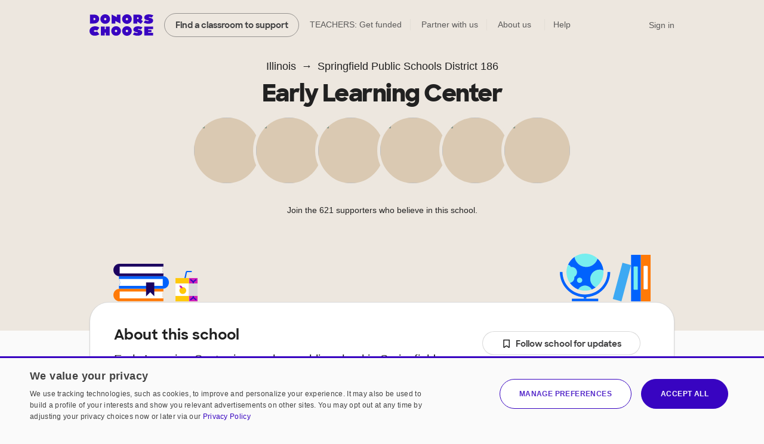

--- FILE ---
content_type: text/html;charset=UTF-8
request_url: https://www.donorschoose.org/schools/illinois/springfield-public-schools-district-186/early-learning-center/26225
body_size: 16110
content:





































































	
	





































































































































































	
	




































































































 


































<!DOCTYPE html>
<html lang="en">
<head>
<meta charset="utf-8" />
<meta http-equiv="X-UA-Compatible" content="IE=edge,chrome=1" />
<meta name="format-detection" content="telephone=no" />









































































	
	








































































































	
	
		
		
			
		
	



<title>Early Learning Center in Springfield, Illinois on DonorsChoose</title>
<meta name="description" content="Early Learning Center is a public school in Springfield, Illinois that is part of Springfield Public Schools District 186. It serves 420 studentsin Pre-K - Pre-K with a student/teacher ratio of 13.5:1.Its teachers have had 214 projects funded on DonorsChoose." />

<link rel="canonical" href="https://www.donorschoose.org/schools/illinois/springfield-public-schools-district-186/early-learning-center/26225" />



	
		<meta property="og:image" content="https://cdn.donorschoose.net/images/school/og-image.jpg" />
		<meta property="og:image:secure_url" content="https://cdn.donorschoose.net/images/school/og-image.jpg" />
		
		
	

	<meta property="og:url" content="https://www.donorschoose.org/schools/illinois/springfield-public-schools-district-186/early-learning-center/26225" />
	<meta property="og:site_name" content="DonorsChoose" />

	<meta property="og:title" content="Early Learning Center in Springfield, Illinois on DonorsChoose" />
	<meta property="og:description" content="Early Learning Center is a public school in Springfield, Illinois that is part of Springfield Public Schools District 186. It serves 420 studentsin Pre-K - Pre-K with a student/teacher ratio of 13...." />

	<meta property="og:locale" content="en_US" />
	
		
		<meta property="og:type" content="website" />
	

	<meta name="twitter:title" content="Early Learning Center in Springfield, Illinois on DonorsChoose" />
	<meta name="twitter:description" content="Early Learning Center is a public school in Springfield, Illinois that is part of Springfield Public Schools District 186. It serves 420 studentsin Pre-K - Pre-K with a student/teacher ratio of 13...." />
	<meta name="twitter:site" content="@donorschoose" />
	<meta name="twitter:creator" content="@donorschoose" />
	<meta name="twitter:domain" content="DonorsChoose" />
	<meta name="twitter:card" content="summary_large_image" />
	<meta name="twitter:image" content="https://cdn.donorschoose.net/images/school/og-image.jpg" />

	<meta property="fb:app_id" content="44550081712"/>

	
	
	




<link rel="apple-touch-icon" sizes="180x180" href="/apple-touch-icon.png?v=wAdEE3G333">
<link rel="icon" type="image/png" sizes="32x32" href="/favicon-32x32.png?v=wAdEE3G333">
<link rel="icon" type="image/png" sizes="16x16" href="/favicon-16x16.png?v=wAdEE3G333">
<link rel="manifest" href="/images/backend/site.webmanifest?v=wAdEE3G333">
<link rel="mask-icon" href="/safari-pinned-tab.svg?v=wAdEE3G333" color="#3803c1">
<meta name="msapplication-TileColor" content="#3803c1">
<meta name="theme-color" content="#3803c1">


<link type="text/css" rel="preload" href="https://cdn.donorschoose.net/gcss/general.css?version=3331dc871e9" as="style" />
<link type="text/css" rel="stylesheet" href="https://cdn.donorschoose.net/gcss/general.css?version=3331dc871e9" />




<link type="text/css" rel="preload" href="https://cdn.donorschoose.net/gcss/features/stats/schoolStatPage.css?version=3331dc871e9" as="style" />
<link type="text/css" rel="stylesheet" href="https://cdn.donorschoose.net/gcss/features/stats/schoolStatPage.css?version=3331dc871e9" />








































































	
	












































































<script type="text/javascript" nonce="f96d947cbb8e431fabc4d8eefad84b63">
    window.addEventListener('error', function (e) {
        const data = {
            filename: e.filename,
            lineNumber: e.lineno,
            columnNumber: e.colno,
            errorType: e.error ? Object.getPrototypeOf(e.error).name : 'unknown',
            errorMessage: e.message,
        };
        // Use root-relative URL - hit secure from secure pages and WWW from WWW pages.
        fetch('/common/js_error_report.html', {
            method: 'POST',
            headers: {
                'Accept': 'application/json',
                'Content-Type': 'application/json'
            },
            body: JSON.stringify(data)
        });
    });
</script>







































































	
	




















































































<!-- CookieScript -->


    
    




































































	
	

















































































<script type="module" crossorigin="anonymous" src="https://cdn.donorschoose.net/js/output/modules/cookie-consent.js?version=3331dc871e9" nonce="f96d947cbb8e431fabc4d8eefad84b63"  ></script>


    
    <script type="text/javascript" charset="UTF-8"
            src="//geo.cookie-script.com/s/8ec99d880e653c0a0a43478fc7185f85.js?country=pr&state=al-ak-az-ar-co-ct-de-fl-ga-hi-id-il-in-ia-ks-ky-la-me-md-ma-mi-mn-ms-mo-mt-ne-nv-nh-nj-nm-ny-nc-nd-oh-ok-or-pa-ri-sc-sd-tn-tx-ut-vt-va-wa-wv-wi-wy"
            nonce="f96d947cbb8e431fabc4d8eefad84b63"
            defer></script>
    
    <script type="text/javascript" charset="UTF-8"
            src="//cdn.cookie-script.com/s/15624abd232cdef478b9553d15bd767c.js"
            nonce="f96d947cbb8e431fabc4d8eefad84b63"
            defer></script>







































































	
	

















































































<script type="text/javascript" nonce="f96d947cbb8e431fabc4d8eefad84b63">
self.name = "_orig";


	var distanceLearningProjectsV2Enabled = true;
	



	var distanceLearningProjectsEnabled = false;
	



var versionNum = "3331dc871e9";



var baseURL = "https://www.donorschoose.org/";



var secureBaseURL = "https://secure.donorschoose.org/";



var baseCacheURL = "https://cdn.donorschoose.net/";



var apiURL = "https://www.donorschoose.org/";



var baseS3URL = "https://storage.donorschoose.net/";



var secureS3URL = "https://storage.donorschoose.net/";



var baseAdminURL = "https://adminsecure.donorschoose.org/";



	var baseFrontURL = "https://www.donorschoose.org/";
	


	var secureFrontURL = "https://secure.donorschoose.org/";
	


var dcAPIKey = "H9v7hCeN";



var facebookAppId = "44550081712";




var facebookNamespace = "donorschoose_dev";


var heapApplicationId = "2017425730";



const googleAnalyticsId = '';


	var introVideoURL = "//www.youtube.com/embed/piqwb9R_Z-E?autoplay=1&wmode=opaque&cc_load_policy=1";
	


	var DPPVideoURL = "//www.youtube.com/embed/HnVe92yxQvk?autoplay=1&wmode=opaque&cc_load_policy=1";
	


	var introVideoURLNoAutoplay = "//www.youtube.com/embed/gxWPM2LMJ6I?autoplay=0&rel=0&showinfo=0&wmode=opaque&cc_load_policy=1";
	


	var equityFocusPage = "https://www.donorschoose.org/equity-focus";
	

var cspScriptTagNonce = 'f96d947cbb8e431fabc4d8eefad84b63';

// Kept for now for legacy uses, but prefer the token from the cookie, which will work even for cached pages.
var csrfToken = "do_not_use";
var csrfTokenParameterName = "_csrf";
var csrfTokenHeaderName = "X-CSRF-TOKEN";
var csrfTokenCookieName = "wwwCsrfToken";


var pageName = "school_info";

var introVideoURL = "//www.youtube.com/embed/piqwb9R_Z-E?autoplay=1&wmode=opaque&cc_load_policy=1";
var equityFocusPage = "https://www.donorschoose.org/equity-focus"

var DPPVideoURL = "//www.youtube.com/embed/HnVe92yxQvk?autoplay=1&wmode=opaque&cc_load_policy=1";

var breakpointMobileWidthPx = 736;


var mobileOptimized = true;



var stripePublishableAPIKey = "pk_live_51H2kayClFZfiknz0ZOHZW5F4awL951srQfyibbHj6AhPsJJMeW8DvslUQ1BlvylhWPJ1R1YNMYHdpL3PyG6ymKEu00dNyHWgR7";


	
	const checkoutSigninNoExkey = false;


</script>




<script type="text/javascript" src="//ajax.googleapis.com/ajax/libs/jquery/3.6.0/jquery.min.js" crossorigin="anonymous" integrity="sha512-894YE6QWD5I59HgZOGReFYm4dnWc1Qt5NtvYSaNcOP+u1T9qYdvdihz0PPSiiqn/+/3e7Jo4EaG7TubfWGUrMQ==" nonce="f96d947cbb8e431fabc4d8eefad84b63" ></script>



    
    
    
    
        <meta name="viewport" content="width=device-width, initial-scale=1">
    


<script type="text/javascript" nonce="f96d947cbb8e431fabc4d8eefad84b63">
    
    var isMobileDevice = false;
    var isiPad = false;
</script>







































































	
	

















































































<script type="text/javascript" crossorigin="anonymous" src="https://cdn.donorschoose.net/js/output/general.js?version=3331dc871e9" nonce="f96d947cbb8e431fabc4d8eefad84b63"  ></script>







































































	
	

















































































<script type="module" crossorigin="anonymous" src="https://cdn.donorschoose.net/js/output/modules/general-module.js?version=3331dc871e9" nonce="f96d947cbb8e431fabc4d8eefad84b63"  ></script>















































































	
	














































































<script type="text/javascript" src="https://cdn.heapanalytics.com/js/heap-2017425730.js"
        nonce="f96d947cbb8e431fabc4d8eefad84b63" defer></script>

<script type="text/javascript" nonce="f96d947cbb8e431fabc4d8eefad84b63">
    
    
    window.ga = function() {};
    window.GoogleAnalyticsObject = 'ga'; //keep this line for compatibility.

    
    // Optimizely Universal Analytics Integration
    window.optimizely = window.optimizely || [];
    
    window.optimizely.push("activateUniversalAnalytics");

    

    
    (function() {
        window.heap=window.heap||[];
        window.heap.appid=heapApplicationId;
        window.heap.config={secureCookie: true, forceSSL: true};
        
        for(var o=function(e){return function(){heap.push([e].concat(Array.prototype.slice.call(arguments,0)))}},p=["addEventProperties","addUserProperties","clearEventProperties","identify","removeEventProperty","setEventProperties","track","unsetEventProperty"],c=0;c<p.length;c++)heap[p[c]]=o(p[c])
    })();
</script>








































































	
	














































































</head>
<body>








































































	
	























































































<div id="teacher-ambassador-banner" class="js-teacher-ambassador-banner">
    You're on track to get doubled donations (and unlock a reward for the colleague who referred you). Keep up the great work!
</div>


<div id="mainHeader" data-header-type="">

    <div class="all-other-banners">
        <div id="annual-receipt-banner">
            <a tabindex="0" aria-label="close alert" class="dismiss js-hide-annual-receipt-banner" href="#">
                




































































	
	















































































	




<svg  class="icon icon-delete is-button"><use xlink:href="/images/icon/icon-junior.svg#icon-delete"></use></svg>

            </a>
            Take credit for your charitable giving! Check out your <a class="tax-link" href="https://secure.donorschoose.org/donors/giving_history.html">tax receipts</a>
        </div>

        
        
        
        




































































	
	






















































































	
	
		
	







        

        
        




































































	
	






















































































	
	
		
	







        

        
        
        




































































	
	






















































































	
	
		
	








        
        




































































	
	






















































































	
	
		
	








        
        
        




































































	
	






















































































	
	
		
	







        
        




































































	
	






















































































	
	
		
	








        

        
        
        




































































	
	






















































































	
	
		
	








        
        




































































	
	






















































































	
	
		
	







        
        




































































	
	






















































































	
	
		
	







        
        




































































	
	






















































































	
	
		
	







        


        
        
        




































































	
	






















































































	
	
		
	







        



        
        




































































	
	






















































































	
	
		
	







        
        
        




































































	
	






















































































	
	
		
	







        

        
        
        




































































	
	






















































































	
	
		
	







        

        
        
        




































































	
	






















































































	
	
		
	







        




































































	
	






















































































	
	
		
	








        
        




































































	
	






















































































	
	
		
	







        




































































	
	






















































































	
	
		
	










        
        




































































	
	






















































































	
	
		
	








        
        




































































	
	






















































































	
	
		
	








        
        




































































	
	






















































































	
	
		
	








        
        




































































	
	






















































































	
	
		
	









        
        




































































	
	






















































































	
	
		
	








        
        




































































	
	






















































































	
	
		
	








        
        




































































	
	






















































































	
	
		
	








        
        




































































	
	






















































































	
	
		
	








        
        




































































	
	






















































































	
	
		
	








        
        




































































	
	






















































































	
	
		
	








        
        




































































	
	






















































































	
	
		
	








        
        




































































	
	






















































































	
	
		
	







        
        




































































	
	






















































































	
	
		
	








        
        




































































	
	






















































































	
	
		
	








        
        




































































	
	






















































































	
	
		
	








        
        
        




































































	
	






















































































	
	
		
	







        
        




































































	
	






















































































	
	
		
	







        
        
        




































































	
	






















































































	
	
		
	








        
        
        




































































	
	






















































































	
	
		
	








        
        
        




































































	
	






















































































	
	
		
	








        
        




































































	
	






















































































	
	
		
	








        
        




































































	
	






















































































	
	
		
	








        
        
        




































































	
	






















































































	
	
		
	







        
        




































































	
	






















































































	
	
		
	








        

        
        
        




































































	
	






















































































	
	
		
	








        
        




































































	
	






















































































	
	
		
	








        
        




































































	
	






















































































	
	
		
	








        
        




































































	
	






















































































	
	
		
	








        
        
        




































































	
	






















































































	
	
		
	








        
        




































































	
	






















































































	
	
		
	








        
        




































































	
	






















































































	
	
		
	








        
        




































































	
	






















































































	
	
		
	








        
        <div class="quick-donate-header show-quick-donate">
            <a href="https://secure.donorschoose.org/credits" class="button-secondary small quick-donate-button">Donate</a>
        </div>

        <div class="use-credits-header">
            <div class="use-credits-container">
                <span class="message">To use your <strong>$50 gift card credits</strong>, find a project to fund and we'll automatically apply your credits at checkout.</span>
                <a target="_top" href="https://www.donorschoose.org/donors/search.html" class="button-secondary small">Find a classroom project</a>
            </div>
        </div>

        <div id="promo-code-redemption-banner" class="promo-banner">
            <div class="container">
                <span id="promo-code-redemption-message" class="banner-content">Your promo code has been successfully applied and will be reflected in checkout.</span>
            </div>
        </div>

        <div id="teacher-email-confirm-banner" class="banner-alert highlight redux">
            <div class="container">
                <p>
                    Check your email to verify your account and get started on your first project. <a href="https://secure.donorschoose.org/teacher/confirmEmail.html">Didn't receive the email?</a>
                </p>
                <a tabindex="0" aria-label="close alert" class="close js-hide-teacher-email-confirm-banner" href="#">
                    




































































	
	















































































	




<svg  class="icon icon-delete is-button"><use xlink:href="/images/icon/icon-junior.svg#icon-delete"></use></svg>

                </a>
            </div>
        </div>
    </div>

    <nav id="mobile-header">
        <a target="_top" class="logo DClogo js-mobile-dc-logo" href="https://www.donorschoose.org/">DonorsChoose</a>
        <div class="menu-items">
            <a class="mini-cart" data-value="" href="https://secure.donorschoose.org/donors/givingCart.html">




































































	
	















































































	




<svg  class="icon icon-cart "><use xlink:href="/images/icon/icon-junior.svg#icon-cart"></use></svg>
</a>
            <span tabindex="0" class="button-secondary small menu-icon js-mobile-menu js-click-on-enter-or-space">Menu</span>
        </div>
    </nav>

    <a href="#mainBody" class="skip-navigation">Skip to main content</a>

    <!-- REDUX HEADER -->
    <nav id="main-header" class="teacher">
        <div id="header-links">
            <a target="_top" class="logo DClogo js-header-link-dc-logo" href="https://www.donorschoose.org/">DonorsChoose</a>
            <a target="_top" class="button-secondary small find-classroom js-header-link-search" href="https://www.donorschoose.org/donors/search.html">Find a classroom to support</a>
            <a target="_top" class="get-funded js-header-link-get-funded" href="https://www.donorschoose.org/teachers">TEACHERS: Get funded</a>
            <a target="_top" class="partnerships js-header-link-partners" href="https://www.donorschoose.org/about/partner_center.html">Partner with us</a>
            <a target="_top" class="about js-header-link-about" href="https://www.donorschoose.org/about">About us</a>
            <div class="other-ways-to-give">
                <a target="_top" class="ways-to-give js-header-other-ways-to-give" href="https://www.donorschoose.org/waystogive">Other ways to give</a>
                <div class="other-ways-to-give-hover">
                    <a class="ways-to-give-option" target="_top" href="https://secure.donorschoose.org/about/partner_center.html" role="link" aria-label="link to partner center">
                        <div class="graphic partner-with-us" role="img" aria-label="partner with us icon"></div>
                        <div class="option-text">
                            <h3>Partner with us</h3>
                            <p>Is your company or foundation looking to make an impact? DonorsChoose offers the most direct way to make a difference for public school students and teachers.</p>
                        </div>
                    </a>
                    <a class="ways-to-give-option" target="_top" href="https://help.donorschoose.org/hc/en-us/articles/115015863248-Donating-using-cryptocurrency" role="link" aria-label="link to cryptocurrency help center article">
                        <div class="graphic cryptocurrency" role="img" aria-label="cryptocurrency icon"></div>
                        <div class="option-text">
                            <h3>Cryptocurrency</h3>
                            <p>Would you like to use your cryptocurrency to make a donation? If you're interested in donating digital currency, we currently accept Bitcoin, Bitcoin Cash, Ethereum, or Litecoin.</p>
                        </div>
                    </a>
                    <a class="ways-to-give-option" target="_top" href="https://secure.donorschoose.org/donors/account-credit" role="link" aria-label="link to account credit">
                        <div class="graphic account-credits" role="img" aria-label="account credits icon"></div>
                        <div class="option-text">
                            <h3>Account credits</h3>
                            <p>Do you want to donate once but support teachers year-round? Account credits are funds that you can contribute now and draw from later to fund classroom projects.</p>
                        </div>
                    </a>
                    <a class="ways-to-give-option" target="_top" href="https://help.donorschoose.org/hc/en-us/articles/202500908-Donate-by-stock-transfer" role="link" aria-label="link to stocks help center article">
                        <div class="graphic stocks" role="img" aria-label="stocks icon"></div>
                        <div class="option-text">
                            <h3>Stocks</h3>
                            <p>If you choose to donate stocks, we'll guide you on what steps to take. After processing, you'll receive a gift code that you can use to support projects that move you.</p>
                        </div>
                    </a>
                    <a class="ways-to-give-option" target="_top" href="https://help.donorschoose.org/hc/en-us/articles/201937176" role="link" aria-label="link to legacy gifting help center article">
                        <div class="graphic legacy-gift" role="img" aria-label="legacy gifting icon"></div>
                        <div class="option-text">
                            <h3>Legacy gift</h3>
                            <p>Thank you for considering us as part of your plans to leave an impact that supports education. You can name DonorsChoose as a beneficiary, and we'll help tailor exactly where you'd like your support to land.</p>
                        </div>
                    </a>
                    <a class="ways-to-give-option" target="_top" href="https://secure.donorschoose.org/donors/recurring_donation_landing.html" role="link" aria-label="link to monthly giving">
                        <div class="graphic monthly" role="img" aria-label="monthly giving icon"></div>
                        <div class="option-text">
                            <h3>Give monthly</h3>
                            <p>Choose to donate monthly at a self-specified dollar amount. We'll charge you today and give you account credits that you can use to support projects that inspire you over the next 12 months.</p>
                        </div>
                    </a>
                    
                    
                        
                        <a class="ways-to-give-option" target="_top" href="https://www.donorschoose.org/about/donor-advised-funds.html" role="link" aria-label="link to donor advised funds">
                            
                            
                            <div class="graphic daf" role="img" aria-label="donor-advised funds icon"></div>
                            <div class="option-text">
                                <h3>Donor-advised funds</h3>
                                <p>The best way to give to DonorsChoose through your DAF is with account credits. Purchase the credits, then pick projects to support over the next 12 months.</p>
                            </div>
                        </a>
                        <a class="ways-to-give-option" target="_top" href="https://help.donorschoose.org/hc/en-us/articles/1500003375961-Donate-with-Qualified-Charitable-Distributions-QCD-through-your-IRA" role="link" aria-label="link to IRA help center article">
                            <div class="graphic ira" role="img" aria-label="IRA icon"></div>
                            <div class="option-text">
                                <h3>IRA</h3>
                                <p>Do you want to choose projects with Qualified Charitable Distributions from your IRA? We'll help you generate the information your IRA Custodian needs.</p>
                            </div>
                        </a>
                </div>

            </div>

            <a target="_top" class="help js-header-link-help" href="https://help.donorschoose.org/">Help</a><a target="_top" class="accessibility js-header-link-accessibility" href="https://www.donorschoose.org/about/accessibility.html">Web Accessibility</a></div><!-- no white space here --><div id="account-links" class="account">
        <span class="cart-group">
            <a class="mini-cart" aria-label="checkout donation" tabindex="0" data-value="" href="https://secure.donorschoose.org/donors/givingCart.html">




































































	
	















































































	




<svg  class="icon icon-cart "><use xlink:href="/images/icon/icon-junior.svg#icon-cart"></use></svg>

            </a>
            <span class="cart-message"></span>
        </span>
        <div id="signin-link" class="account">
            
            <a target="_top" class="js-header-link-sign-in" href="https://secure.donorschoose.org/common/signin.html?pageFromType=">Sign in</a>
        </div>
        <div id="user-account-links">
            <a target="_top" href="https://secure.donorschoose.org/common/myaccount.html" id="account-trigger" class="js-header-link-greeting"><span class="greetings"></span>




































































	
	















































































	




<svg  class="icon icon-navigatedown "><use xlink:href="/images/icon/icon-junior.svg#icon-navigatedown"></use></svg>
</a>
            <div class="subnav account"></div>
        </div>
    </div>
    </nav>

    <div class="newbie-banner match-code">
        <div class="container charity">
            <a tabindex="0" aria-label="close alert" class="dismiss js-hide-match-code" href="#">
                




































































	
	















































































	




<svg  class="icon icon-delete is-button"><use xlink:href="/images/icon/icon-junior.svg#icon-delete"></use></svg>

            </a>
            <div class="description">
                <div class="map-point"></div>
                <h3><span class="subtitle">Help teachers & students in your hometown this season!</span><br> Use code <span class="promo-emphasis">HOME</span> at checkout and your donation will be <span class="promo-emphasis">matched up to $100</span>.</h3>
            </div>
        </div>
    </div>

    <div id="teacher-school-email-confirm-banner">
        <div class="screen">
        </div>
        <div class="overlay verification-confirmed-message">
            




































































	
	















































































	




<svg  class="icon icon-check "><use xlink:href="/images/icon/icon-junior.svg#icon-check"></use></svg>

            <p>
                Your school email address was successfully verified.
            </p>
            <a tabindex="0" class="button-primary close js-hide-teacher-school-email-confirm-banner" href="#">
                Got it
            </a>
        </div>
    </div>


</div>

<!-- IE SPECIFIC logic to display lives in userAgent.js-->
<div id="ie_header_error_holder" class="banner-alert highlight">
    <div class="container">
        <p>
            <strong>Your web browser might not work well with our site.</strong> We recommend you <a href="#" class="js-upgrade-browser-link">upgrade your browser</a>.
        </p>
        <div id="other-browsers">
            <div class="other-browser"><a href="http://www.mozilla.org" target="_blank">Firefox</a></div>
            <div class="other-browser"><a href="http://www.apple.com/safari" target="_blank">Safari</a></div>
            <div class="other-browser"><a href="http://www.google.com/chrome/" target="_blank">Google Chrome</a></div>
            <div class="other-browser"><a href="http://www.microsoft.com/edge" target="_blank">Microsoft Edge</a></div>
        </div>
    </div>
</div>
<!-- /IE SPECIFIC -->


<!-- PROMO STRIP: SITE-WIDE zone 55555 or HOMEPAGE zone 10001 -->

    

<!-- /PROMO STRIP: SITE-WIDE zone 55555 or HOMEPAGE zone 10001 -->



<!-- MAIN BODY -->




<!-- TITLE BAR -->


<!-- /TITLE BAR -->

<!-- INNER_BODY -->
<div tabindex=0 id="mainBody">

<!-- MESSAGES -->

<div class="errorbar">






</div>

<!-- /MESSAGES -->

<!-- LEFT_NAV -->

<!-- /LEFT_NAV -->
<!-- CENTER BODY -->

		<div id="js-init-data" style="display: none">{&#034;monthlySchoolDonationEnabled&#034;:false,&#034;callToActionDisplayName&#034;:&#034;Early Learning Center&#034;,&#034;outOfStateSupporters&#034;:31.7,&#034;allowSchoolLevelGiving&#034;:true,&#034;hasFundedProjects&#034;:true,&#034;projectGratitudeData&#034;:[{&#034;teacherId&#034;:854581,&#034;projectId&#034;:9925561,&#034;letterContent&#034;:&#034;Thank you so much for your donation.  Because of your generosity, we were able to purchase a Tonie&#039;s Box and several characters for the classroom.  For some students, this has been the first toy this year that has truly captured their attention for an extended period of time!   The music and story telling is engaging and the simplicity of the toy means nearly all students are able to use it independently and appropriately.  The songs and stories have become nearly constant background noise in the classroom as it is nearly always in use.  \r\n\r\nA couple of students in particular have become especially fond of the Tonie&#039;s box and will listen to stories intently and sometimes dance along to favorite songs.  I&#039;ve been able to get books to match a couple of the stories being read (Brown Bear has been a clear favorite).  It has been incredible to see one of the students follow along in the book to the reading through the Tonie&#039;s box.  My students often lack the necessary joint attention to engage appropriately with being read to and this has truly helped me bridge the gap.  \r\n\r\nWe recently had an opportunity for parents to visit the classroom.  After seeing their child interact with the Tonie&#039;s box, a couple of families mentioned they would be gifting one to their child for Christmas.  It was so exciting to share a toy the kids loves so much with their parents.   I truly appreciate the opportunity to give this toy to my students.  Just as much, I appreciate a new opportunity to engage meaningfully with the children in something they love.  I am so grateful you chose to support us!&#034;,&#034;fullyFundedDate&#034;:1764598148442,&#034;projectUrl&#034;:&#034;project/exploring-music-through-a-tonies-box/9925561/&#034;,&#034;projectTitle&#034;:&#034;Exploring Music Through a Tonies Box&#034;,&#034;teacherDisplayName&#034;:&#034;Ms. Kaesebier&#034;,&#034;teacherPhotoUrl&#034;:&#034;https://storage.donorschoose.net/dc_prod/images/teacher/profile/orig/tp854581_orig.jpg?crop=2316,2316,x0,y386&amp;width=272&amp;height=272&amp;fit=bounds&amp;auto=webp&amp;t=1761671149634&#034;,&#034;teacherClassroomUrl&#034;:&#034;classroom/854581&#034;},{&#034;teacherId&#034;:5263097,&#034;projectId&#034;:9549834,&#034;letterContent&#034;:&#034;Thank you for supporting our classroom with your generous donations. Thanks to your kindness and generosity, our students have each received a subscription to Scholastic&#039;s \&#034;Let&#039;s Find Out\&#034; magazine. We will read the magazine together each week, watch accompanying video clips, and play learning games related to each topic.\r\n\r\nThe \&#034;Let&#039;s Find Out\&#034; magazine has been a huge hit with my class! Each week the boys and girls look forward to finding out what new topic we will be learning about. The October issue called \&#034;Shine Bright Like a Diamond\&#034; about the night sky might be their favorite so far! In that one issue alone we were able to build upon important literacy, science, social and developmental skills. The students love taking home their magazine and sharing it with their families. This provides the opportunity for conversations about the topics to continue in the home.\r\n\r\nThank you again for contributing to our classroom project! We truly appreciate it!&#034;,&#034;fullyFundedDate&#034;:1757423306651,&#034;projectUrl&#034;:&#034;project/lets-find-out-about-the-world-around-us/9549834/&#034;,&#034;projectTitle&#034;:&#034;Let&#039;s Find Out About the World Around Us!&#034;,&#034;teacherDisplayName&#034;:&#034;Mrs. Ziccarelli&#034;,&#034;teacherPhotoUrl&#034;:&#034;https://cdn.donorschoose.net/images/placeholder-avatars/272/teacher-placeholder-9_272.png?auto=webp&#034;,&#034;teacherClassroomUrl&#034;:&#034;classroom/mrs-ziccarelli&#034;},{&#034;teacherId&#034;:7929179,&#034;projectId&#034;:9117468,&#034;letterContent&#034;:&#034;Thank you for your donation!  With your money, we were able to purchase an incubator, hatching materials, stuffed chickens, books, and other learning materials.  The materials created an exciting and hands-on environment for learning.  From learning the life cycle of a chicken to observing eggs crack and learning about chick life on a farm, our students will remember these experiences for years. \r\n\r\nWe will study chickens and farm life again this year, using the materials you helped provide.  We will complete Chick Journals, count little plastic chickens, dig in sand for eggs, and a bunch of other fun chicken-related activities.  Connecting literacy, math, and science through hands-on play is how our students learn best, and your generosity made that happen. I cannot wait until we start our chick&#039;s theme this year!&#034;,&#034;fullyFundedDate&#034;:1740764110894,&#034;projectUrl&#034;:&#034;project/hatching-real-life-chickens-in-pre-k/9117468/&#034;,&#034;projectTitle&#034;:&#034;Hatching Real-Life Chickens in Pre-K!&#034;,&#034;teacherDisplayName&#034;:&#034;Ms. Servough&#034;,&#034;teacherPhotoUrl&#034;:&#034;https://storage.donorschoose.net/dc_prod/images/teacher/profile/orig/tp7929179_orig.jpg?crop=498,498,x0,y34&amp;width=272&amp;height=272&amp;fit=bounds&amp;auto=webp&amp;t=1691593418538&#034;,&#034;teacherClassroomUrl&#034;:&#034;classroom/servough-athomelearning&#034;}],&#034;pageName&#034;:&#034;schoolpage_26225&#034;,&#034;usesDonorsChoose&#034;:true,&#034;infoPageType&#034;:&#034;school&#034;,&#034;demographicsInfo&#034;:{&#034;numStudents&#034;:420,&#034;numTeachers&#034;:31,&#034;percentFrplEligible&#034;:95,&#034;percentAsian&#034;:3,&#034;percentBlack&#034;:44,&#034;percentWhite&#034;:34,&#034;percentIndigenous&#034;:0,&#034;percentLatinx&#034;:3,&#034;showFreeAndReducedPriceLunchInfo&#034;:true,&#034;showDemographicsInfo&#034;:true,&#034;sourceTooltipString&#034;:&#034;the National Center for Education Statistics&#034;,&#034;gradesServed&#034;:&#034;Pre-K - Pre-K&#034;,&#034;studentTeacherRatio&#034;:&#034;13.5:1&#034;,&#034;demographicsDataSource&#034;:&#034;MDR School&#034;,&#034;equityFocus&#034;:true,&#034;titleOne&#034;:true,&#034;metroType&#034;:&#034;URBAN&#034;,&#034;ncesMetroType&#034;:&#034;CITY_MIDSIZE&#034;},&#034;inStateSupporters&#034;:68.3,&#034;schoolId&#034;:26225,&#034;financialInfo&#034;:null,&#034;twitterShareText&#034;:&#034;Learn more about Early Learning Center on @DonorsChoose:&#034;,&#034;schoolName&#034;:&#034;Early Learning Center&#034;,&#034;canonicalPageUrl&#034;:&#034;schools/illinois/springfield-public-schools-district-186/early-learning-center/26225&#034;}</div>

        <section class="area-intro area-breadcrumb" id="give">
            <div class="container">
                <ul class="breadcrumb">
                    <li><a class="state" href="https://www.donorschoose.org/schools/illinois">Illinois</a></li>
                    <li><a class="district" href="https://www.donorschoose.org/schools/illinois/springfield-public-schools-district-186/3869">Springfield Public Schools District 186</a></li>
                </ul>
                <h1 class="school js-entity-name">Early Learning Center</h1>
                <div class="school-title-info ">
                    
                    
                    
                    
                      <a class="donorschoose-teachers" href="#teachers">
                          
                              
                              
                                  
                                  

                                  
                                  
                                  
                              
                          
                              
                              
                                  
                                  

                                  
                                  
                                      <div class="donorschoose-teacher" href="https://www.donorschoose.org/classroom/ms-b-cox">
                                          <div class="pfp-container"><img class="pfp" src="https://storage.donorschoose.net/dc_prod/images/teacher/profile/272x272/tp790943_272x272.jpg?width=272&height=272&fit=bounds&auto=webp&t=1471804256615"/></div>
                                      </div>
                                      
                                  
                                  
                              
                          
                              
                              
                                  
                                  

                                  
                                  
                                      <div class="donorschoose-teacher" href="https://www.donorschoose.org/classroom/dduffy">
                                          <div class="pfp-container"><img class="pfp" src="https://storage.donorschoose.net/dc_prod/images/teacher/profile/272x272/tp855577_272x272.png?width=272&height=272&fit=bounds&auto=webp&t=1517778579968"/></div>
                                      </div>
                                      
                                  
                                  
                              
                          
                              
                              
                                  
                                  

                                  
                                  
                                      <div class="donorschoose-teacher" href="https://www.donorschoose.org/classroom/dfreer">
                                          <div class="pfp-container"><img class="pfp" src="https://storage.donorschoose.net/dc_prod/images/teacher/profile/272x272/tp921218_272x272.jpg?width=272&height=272&fit=bounds&auto=webp&t=1473523094008"/></div>
                                      </div>
                                      
                                  
                                  
                              
                          
                              
                              
                                  
                                  

                                  
                                  
                                      <div class="donorschoose-teacher" href="https://www.donorschoose.org/classroom/9173767">
                                          <div class="pfp-container"><img class="pfp" src="https://storage.donorschoose.net/dc_prod/images/teacher/profile/orig/tp9173767_orig.jpg?crop=750,750,x0,y0&width=272&height=272&fit=bounds&auto=webp&t=1691631760603"/></div>
                                      </div>
                                      
                                  
                                  
                              
                          
                              
                              
                                  
                                  

                                  
                                  
                                      <div class="donorschoose-teacher" href="https://www.donorschoose.org/classroom/5262933">
                                          <div class="pfp-container"><img class="pfp" src="https://storage.donorschoose.net/dc_prod/images/teacher/profile/orig/tp5262933_orig.jpg?crop=430,430,x0,y71&width=272&height=272&fit=bounds&auto=webp&t=1574535017984"/></div>
                                      </div>
                                      
                                  
                                  
                              
                          
                              
                              
                                  
                                  

                                  
                                  
                                      <div class="donorschoose-teacher" href="https://www.donorschoose.org/classroom/854581">
                                          <div class="pfp-container"><img class="pfp" src="https://storage.donorschoose.net/dc_prod/images/teacher/profile/orig/tp854581_orig.jpg?crop=2316,2316,x0,y386&width=272&height=272&fit=bounds&auto=webp&t=1761671149634"/></div>
                                      </div>
                                      
                                  
                                  
                              
                          
                              
                              
                          
                              
                              
                          
                              
                              
                          
                              
                              
                          
                              
                              
                          
                      </a>
                    
                    






                    <div class="donor-size">
                        
                            
                                Join the 621 supporters who believe in this school.
                            
                            
                        
                    </div>
                    <div id="react-cta-widget" class="js-navigation"></div>
                    <div class="pad"></div>
                </div>
            </div>
        </section>
        
        <section class="area-about" id="about">
            <div class="container">
                <div class="fluid-container">
                    <div class="col col8">
                        <h3>About this school</h3>
                        <div class="description">Early Learning Center is
                            
                                
                                    
                                        
                                        
                                        
                                        
                                        an urban public school
                                    
                                
                                
                            
                            in Springfield, Illinois that is part of Springfield Public Schools District 186.
                            
                                
                                
                                    It serves 420 students
                                     in grades Pre-K - Pre-K with a student/teacher ratio of 13.5:1.
                                
                            
                            
                                
                                
                                
                                    Its teachers have had 214 projects funded on DonorsChoose.
                                
                            
                        </div>
                        
                            <div class="school-info-stat equity-focus-descriptor">
                                <h3>Equity Focus School</h3>
                                <span class="tooltip-wrapper" tabindex="0">
                                        




































































	
	















































































	




<svg  class="icon icon-help populate-tooltip"><use xlink:href="/images/icon/icon-junior.svg#icon-help"></use></svg>

                                        <span class="hover-tooltip hover-above">At Equity Focus Schools, students have limited access to resources and learning materials.<br> <a href="https://www.donorschoose.org/equity-focus">Learn more about our Equity Focus</a></span>
                                    </span>
                                <p>Support towards this school will directly impact historically underfunded classrooms.</p>
                            </div>
                        
                        
                    </div>
                    <div class="col col4">
                        <div class="school-info-wrapper">
                            <div id="react-follow" class="follow-container"></div>
                            <div class="school-info-stat public-school">
                                Public School
                            </div>
                            
                                <div class="school-info-stat title-one">
                                    Title 1
                                    <span class="tooltip-wrapper" tabindex="0">
                                            




































































	
	















































































	




<svg  class="icon icon-help populate-tooltip"><use xlink:href="/images/icon/icon-junior.svg#icon-help"></use></svg>

                                            <span class="hover-tooltip">
                                                Data about Title 1 status comes from the National Center for Education Statistics, via our partners at MDR Education.
                                            </span>
                                        </span>
                                </div>
                            
                            <div class="school-info-stat grades">
                                    Grades Pre-K - Pre-K
                            </div>
                            <div class="school-info-stat students-reached">
                                
                                    
                                        420 Students
                                    
                                    
                                
                            </div>
                            <div class="school-info-stat teachers">
                                
                                    
                                        31 Teachers
                                    
                                    
                                
                            </div>
                            <div class="school-info-stat location">
                                <div>
                                    <div>
                                            2501 S 1st St<span class="tooltip-wrapper" tabindex="0">
                                                




































































	
	















































































	




<svg  class="icon icon-help populate-tooltip"><use xlink:href="/images/icon/icon-junior.svg#icon-help"></use></svg>

                                                <span class="hover-tooltip">Contact info is sourced from our partners at MDR Education, and DonorsChoose updates our site ahead of each school year.</span>
                                            </span>
                                    </div>
                                    <div>Springfield, IL 62704
                                        
                                        <a href="/donors/map.html?startingZip=62704">View local requests</a>
                                    </div>
                                </div>
                            </div>
                            
                        </div>
                    </div>
                </div>
            </div>
        </section>
        <section id="subnav-container" class="js-navigation">
            <div id="subnav" class="container">
                    <div id="active-bar"></div>
                    <a class="button-primary small" href="#main-header">Give to this school</a>
                    <a href="#about" data-target="#about" class="js-nav-link" aria-current="page">About</a>
                    
                        <a href="#impact" data-target="#impact" class="js-nav-link">Impact</a>
                    
                    
                        <a href="#projects" data-target="#projects" class="js-nav-link">Projects</a>
                    
                    <a href="#teachers" data-target="#teachers" class="js-nav-link">Teachers</a>
                    
                        <a href="#students" data-target="#students" class="js-nav-link">Students</a>
                    
                    
                        <a href="#donations" data-target="#donations" class="js-nav-link">Donations</a>
                    
            </div>
        </section>
        <div class="pad"></div>
        
			<section class="area-project-section js-content-section" id="impact">
				<div class="container">
					<span id="load-project-recommendations-trigger"></span>
					<div id="react-search-widget"></div>
				</div>
			</section>
		
        <div class="container">
            <div class="reinforcement">
                <div class="left">
                    <div class="pre-header">Direct, proactive support</div>
                    <div class="research">
                        <span class="highlight">Empower teachers at</span> Early Learning Center <span class="highlight">to request what their students need.</span>
                    </div>
                    <a class="button-primary" href="#top">Give to this school</a>
                </div>
                <div class="right">
                    <div class="attribution">
                        <div class="top">Ms. Vero, a DonorsChoose teacher for 9 years.</div>
                        <div class="bottom">Kindergarten teacher at PS81 - Robert J. Christen School in Bronx, NY</div>
                    </div>
                </div>
            </div>
        </div>
        
        <section class="area-teachers js-content-section" id="teachers">
            <div class="container">
                <h2>Early Learning Center Teachers on DonorsChoose</h2>
                
                    <div class="fluid-container">
                        <div class="teacher-profiles entity-list" id="entity-list-and-names">
                            
                                <a class="teacher"
                                   href="https://www.donorschoose.org/classroom/7242867">
                                    <div class="pfp-container"><img class="teacher-pfp" src="https://cdn.donorschoose.net/images/placeholder-avatars/272/teacher-placeholder-4_272.png?auto=webp"/></div>
                                    <div class="teacher-name">Mr. Coble
                                    </div>
                                </a>
                            
                                <a class="teacher"
                                   href="https://www.donorschoose.org/classroom/ms-b-cox">
                                    <div class="pfp-container"><img class="teacher-pfp" src="https://storage.donorschoose.net/dc_prod/images/teacher/profile/272x272/tp790943_272x272.jpg?width=272&height=272&fit=bounds&auto=webp&t=1471804256615"/></div>
                                    <div class="teacher-name">Ms. Cox
                                    </div>
                                </a>
                            
                                <a class="teacher"
                                   href="https://www.donorschoose.org/classroom/dduffy">
                                    <div class="pfp-container"><img class="teacher-pfp" src="https://storage.donorschoose.net/dc_prod/images/teacher/profile/272x272/tp855577_272x272.png?width=272&height=272&fit=bounds&auto=webp&t=1517778579968"/></div>
                                    <div class="teacher-name">Mrs. Duffy
                                    </div>
                                </a>
                            
                                <a class="teacher"
                                   href="https://www.donorschoose.org/classroom/dfreer">
                                    <div class="pfp-container"><img class="teacher-pfp" src="https://storage.donorschoose.net/dc_prod/images/teacher/profile/272x272/tp921218_272x272.jpg?width=272&height=272&fit=bounds&auto=webp&t=1473523094008"/></div>
                                    <div class="teacher-name">Mrs. Freer
                                    </div>
                                </a>
                            
                                <a class="teacher"
                                   href="https://www.donorschoose.org/classroom/9173767">
                                    <div class="pfp-container"><img class="teacher-pfp" src="https://storage.donorschoose.net/dc_prod/images/teacher/profile/orig/tp9173767_orig.jpg?crop=750,750,x0,y0&width=272&height=272&fit=bounds&auto=webp&t=1691631760603"/></div>
                                    <div class="teacher-name">Ms. Gray
                                    </div>
                                </a>
                            
                                <a class="teacher"
                                   href="https://www.donorschoose.org/classroom/5262933">
                                    <div class="pfp-container"><img class="teacher-pfp" src="https://storage.donorschoose.net/dc_prod/images/teacher/profile/orig/tp5262933_orig.jpg?crop=430,430,x0,y71&width=272&height=272&fit=bounds&auto=webp&t=1574535017984"/></div>
                                    <div class="teacher-name">Mrs. Justison
                                    </div>
                                </a>
                            
                                <a class="teacher"
                                   href="https://www.donorschoose.org/classroom/854581">
                                    <div class="pfp-container"><img class="teacher-pfp" src="https://storage.donorschoose.net/dc_prod/images/teacher/profile/orig/tp854581_orig.jpg?crop=2316,2316,x0,y386&width=272&height=272&fit=bounds&auto=webp&t=1761671149634"/></div>
                                    <div class="teacher-name">Ms. Kaesebier
                                    </div>
                                </a>
                            
                                <a class="teacher"
                                   href="https://www.donorschoose.org/classroom/servough-athomelearning">
                                    <div class="pfp-container"><img class="teacher-pfp" src="https://storage.donorschoose.net/dc_prod/images/teacher/profile/orig/tp7929179_orig.jpg?crop=498,498,x0,y34&width=272&height=272&fit=bounds&auto=webp&t=1691593418538"/></div>
                                    <div class="teacher-name">Ms. Servough
                                    </div>
                                </a>
                            
                                <a class="teacher"
                                   href="https://www.donorschoose.org/classroom/ms-sloman">
                                    <div class="pfp-container"><img class="teacher-pfp" src="https://storage.donorschoose.net/dc_prod/images/teacher/profile/orig/tp7763938_orig.jpg?crop=1:1,smart&width=272&height=272&fit=bounds&auto=webp&t=1613300765233"/></div>
                                    <div class="teacher-name">Ms. Sloman
                                    </div>
                                </a>
                            
                                <a class="teacher"
                                   href="https://www.donorschoose.org/classroom/5263088">
                                    <div class="pfp-container"><img class="teacher-pfp" src="https://storage.donorschoose.net/dc_prod/images/teacher/profile/orig/tp5263088_orig.jpg?crop=378,379,x0,y1&width=272&height=272&fit=bounds&auto=webp&t=1588635192788"/></div>
                                    <div class="teacher-name">Mrs. Smith
                                    </div>
                                </a>
                            
                                <a class="teacher"
                                   href="https://www.donorschoose.org/classroom/10408329">
                                    <div class="pfp-container"><img class="teacher-pfp" src="https://storage.donorschoose.net/dc_prod/images/teacher/profile/orig/tp10408329_orig.jpg?crop=1:1,smart&width=272&height=272&fit=bounds&auto=webp&t=1768624667922"/></div>
                                    <div class="teacher-name">Mrs. Urbanski
                                    </div>
                                </a>
                            
                                <a class="teacher"
                                   href="https://www.donorschoose.org/classroom/mrs-ziccarelli">
                                    <div class="pfp-container"><img class="teacher-pfp" src="https://cdn.donorschoose.net/images/placeholder-avatars/272/teacher-placeholder-9_272.png?auto=webp"/></div>
                                    <div class="teacher-name">Mrs. Ziccarelli
                                    </div>
                                </a>
                            
                        </div>
                    </div>
                    
                
                
            </div>
        </section>
        
            <section class="area-share js-content-section" id="share">
                <div id="secondary-share-bar" class="share-wrapper container">
                    <div class="share-image"></div>
                    <div class="content">
                        <h2>Share and help support Early Learning Center</h2>
                        <p class="subheader">
                            Boost support for this school! Share this page with friends, family, alumni, and fellow supporters. Every connection helps teachers get the supplies they need and shows how much your community cares about its students.
                        </p>
                        
                        <div id="shareBar"
                             data-entityURL="https://www.donorschoose.org/schools/illinois/springfield-public-schools-district-186/early-learning-center/26225"
                             data-tafURL="https://secure.donorschoose.org/donors/share_schoolpage.html?school=26225"
                             data-nextdoor-share-body="Hi! I'm a neighbor here looking to get support for Early Learning Center: "
                             data-custom-header="Give this school a boost!"
                             data-custom-body="Encourage others to donate to Early Learning Center"
                             data-hide-email-share="false"
                             data-hide-nextdoor-share="false"
                        ></div>
                    </div>
                </div>
            </section>
        
        		<section class="area-flag tapestry">
			<div class="container">
				<h2>DonorsChoose is the most trusted classroom funding site for public school teachers.</h2>
                <p>Every donation funds real needs &mdash; pencils, books, lab equipment, art supplies, and more &mdash; helping students learn and thrive. We ship supplies directly to the school, and you'll see exactly where each dollar goes.</p>
				<a href="https://www.donorschoose.org/about" class="button-secondary button-overlay small">See how DonorsChoose works</a>
			</div>
		</section>


		
			





































































	
	













































































	<section class="area-demo js-content-section" id="students">
		<div class="container">
			<h2>Early Learning Center Demographics
			</h2>
			<div class="fluid-container">
				<div class="col col12">
					<div class="breakdown">
						<div class="charts">
							
								
									<div class="frpl">
										<div id="frpl-chart">
											<canvas id="js-frpl-chart" width="100" height="100"></canvas>
											<div class="stat-group">
												<div class="stat-amount">95%</div>
												<div class="stat-label">of students receive free or reduced price lunch
													<span class="tooltip-wrapper" tabindex="0">
														




































































	
	















































































	




<svg  class="icon icon-help populate-tooltip"><use xlink:href="/images/icon/icon-junior.svg#icon-help"></use></svg>

														<span class="hover-tooltip">
															Data about students' economic need comes from the National Center for Education Statistics, via our partners at MDR Education. <a
															href="https://help.donorschoose.org/hc/en-us/articles/202375748-How-is-a-school-s-economic-need-level-defined-at-DonorsChoose-">Learn more</a>
														</span>
													</span>
												</div>
											</div>
										</div>
									</div>
								
								
							
							
								
									<div class="ppoc">
										<div id="demographics-chart">
											<canvas id="js-demographics-chart-1" width="100" height="100"/>
										</div>
										<div class="caption">Source: the National Center for Education Statistics</div>
										<div class="stat-group">
											<div class="stat-amount">50%</div>
											<div class="stat-label">of students are Black, Latino, Native
												American, or Asian
												<span class="tooltip-wrapper" tabindex="0">
													




































































	
	















































































	




<svg  class="icon icon-help populate-tooltip"><use xlink:href="/images/icon/icon-junior.svg#icon-help"></use></svg>
<span class="hover-tooltip">
													Data about school demographics comes from the National Center for Education Statistics, via our partners at MDR Education. The numbers in this chart may not add up to 100% because of limitations in the available data.</span>
												</span>
											</div>
										</div>
									</div>
								
								
							
						</div>
					</div>
				</div>
			</div>
			<div class="fluid-container">
				<div class="col col2"></div>
				<div class="col col8">
					<div class="inequality-callout">
						<p>Schools in districts that mainly serve students of color receive substantially less state and
							local support than similar districts that serve primarily White students. <a
									class="subtle-link" href="https://www.donorschoose.org/equity-focus">Learn more about this gap, why it exists, and how you
								can help close it.</a></p>
					</div>
				</div>
				<div class="col col2"></div>
			</div>
		</div>
	</section>


		

		
		
			






































































	
	














































































<section class="area-dc-stats js-content-section" id="donations">
	<div class="container">
		<h2>Early Learning Center Support on DonorsChoose
			<span class="tooltip-wrapper" tabindex="0">
						




































































	
	















































































	




<svg  class="icon icon-help populate-tooltip"><use xlink:href="/images/icon/icon-junior.svg#icon-help"></use></svg>
<span class="hover-tooltip">Last updated Jan 21, 2026</span>
					</span>
		</h2>
		<p>DonorsChoose makes it easy for anyone to help a teacher in need, moving us closer to a nation where students
			in every community have the tools and experiences they need for a great education. </p>
		<h3>Early Learning Center</h3>
		<div class="fluid-container">
			<div class="col col2"></div>
			<div class="dc-stat-breakdown col col8">
				
					<div class="raised">
						<div class="stat-image first-tier dollars"></div>
						<div class="dc stat-amount">
							$85,352</div>
						<div class="dc stat-label">raised using DonorsChoose</div>
					</div>
				
				<div class="second-tier fluid-container">
					
						<div class="col col4">
							<div class="projects-funded">
								<div class="stat-image second-tier projects"></div>
								<div class="dc stat-amount">214</div>
								<div class="dc stat-label">projects
									funded
								</div>
							</div>
						</div>
					
					
						<div class="col col4">
							<div class="teachers-funded">
								<div class="stat-image second-tier teachers"></div>
								<div class="dc stat-amount">24</div>
								<div class="dc stat-label">teachers
									funded
								</div>
							</div>
						</div>
					
					
						<div class="col col4">
							<div class="donors">
								<div class="stat-image second-tier donors"></div>
								<div class="dc stat-amount">621</div>
								<div class="dc stat-label">donors</div>
							</div>
						</div>
					
				</div>
				<div class="third-tier fluid-container">
					<div class="col col2"></div>
					<div class="col col8">
						<div class="fluid-container substats">
							
								<div class="col col6">
									<div class="supplies">
										<div class="stat-image third-tier basics"></div>
										<div class="dc stat-amount">3</div>
										<div class="dc stat-label">projects
											for
											basic supplies
										</div>
									</div>
								</div>
							
							
								<div class="col col6">
									<div class="tech">
										<div class="stat-image third-tier tech"></div>
										<div class="dc stat-amount">4</div>
										<div class="dc stat-label">projects for
											technology
										</div>
									</div>
								</div>
							
							
								<div class="col col6">
									<div class="books">
										<div class="stat-image third-tier books"></div>
										<div class="dc stat-amount">26</div>
										<div class="dc stat-label">projects for
											books
										</div>
									</div>
								</div>
							
							
								<div class="col col6">
									<div class="art">
										<div class="stat-image third-tier art"></div>
										<div class="dc stat-amount">8</div>
										<div class="dc stat-label">projects
											for
											art supplies
										</div>
									</div>
								</div>
							
						</div>
					</div>
					<div class="col col2"></div>
				</div>
			</div>
			<div class="col col2"></div>
		</div>
	</div>
	
		<div class="container supporters">
			<p>Early Learning Center has received support from
				<b>424 individuals</b> from Illinois and
				<b>197 individuals out-of-state</b>.</p>
			<div class="supporters-chart-wrapper">
				<canvas id="js-supporters-chart" width="200" height="200"/>
			</div>
		</div>
	
</section>

		

	
<!-- /CENTER BODY -->
<!-- RIGHT_NAV -->

<!-- /RIGHT_NAV -->
</div>
<!-- /INNER_BODY -->

<!-- /MAIN BODY -->







































































	
	














































































<!-- SET VARS FOR DONATION ACQ. TRACKING -->
<script type="text/javascript" nonce="f96d947cbb8e431fabc4d8eefad84b63">/* <![CDATA[ */
var genLandingURL = location.href;


/* ]]> */</script>
<!-- SET VARS FOR DONATION ACQ. TRACKING -->







































































	
	

























































































<script type="text/javascript" nonce="f96d947cbb8e431fabc4d8eefad84b63">
	if (document.getElementsByClassName('js-page-specific-javascript-variables').length > 0) {
		const jsVariables = JSON.parse(document.getElementsByClassName('js-page-specific-javascript-variables')[0].textContent);
		for (var key in jsVariables) {
			if (jsVariables.hasOwnProperty(key)) {
				window[key] = jsVariables[key];
			}
		}
	}
</script>




<div id="signin-overlay-main"></div>





































































	
	

















































































<script type="module" crossorigin="anonymous" src="https://cdn.donorschoose.net/js/output/modules/signin-overlay.js?version=3331dc871e9" nonce="f96d947cbb8e431fabc4d8eefad84b63"  ></script>




	
	
		




































































	
	

















































































<script type="module" crossorigin="anonymous" src="https://cdn.donorschoose.net/js/output/modules/info-landing-page.js?version=3331dc871e9" nonce="f96d947cbb8e431fabc4d8eefad84b63"  ></script>

	
		




































































	
	

















































































<script type="module" crossorigin="anonymous" src="https://cdn.donorschoose.net/js/output/modules/standardOnePager.js?version=3331dc871e9" nonce="f96d947cbb8e431fabc4d8eefad84b63"  ></script>

	




    
    
    
        




































































	
	















































































<!-- FOOTER -->



<footer id="mainFooter">
	<div class="footer-container">
		<div class="fluid-container">

			<div id="footer-mobile-links" class="mobile">
				<a target="_top" class="button-secondary small" href="https://help.donorschoose.org/">Help center</a>

				<ul>
					<li><a target="_top" href="https://www.donorschoose.org/donors/search.html">Find a project</a></li>
					<li><a target="_top" href="https://www.donorschoose.org/donors/giftoptions.html">Gift cards</a> / <a target="_top" href="https://shop.donorschoose.org/">Store</a></li>
					<li><a target="_top" href="https://www.donorschoose.org/about/partner_center.html">Partner with us</a></li>
					<li><a target="_top" href="https://help.donorschoose.org/hc/en-us/articles/202002793">Support us</a></li>
					<li><a target="_top" href="https://www.donorschoose.org/volunteer">Volunteer with us</a></li>
					<li><a target="_top" href="https://playground.donorschoose.org/">Design playground</a></li>
					<li><a target="_top" href="https://www.donorschoose.org/about/ways-to-give.html">Ways to give</a></li>
				</ul>
				<ul>
					<li><a target="_top" href="https://www.donorschoose.org/about">About us</a></li>
					<li><a target="_top" href="https://www.donorschoose.org/equity-focus">Our Equity Focus</a></li>
					<li><a target="_top" href="https://www.donorschoose.org/careers">Join our team</a></li>
					<li><a target="_top" href="https://www.donorschoose.org/communities">Communities</a></li>
					<li><a target="_top" href="https://www.donorschoose.org/blog/">Blog</a></li>
					<li><a target="_top" href="https://www.donorschoose.org/about/media.html">Media info</a></li>
					<li><a target="_top" href="https://www.donorschoose.org/common/contact_landing.html">Contact us</a></li>
				</ul>

			</div><!--#footer-mobile-links-->


			<div class="col col6">
				<div id="footerSummary">
					<h5>Supporting teachers and students since&nbsp;2000</h5>
					<p>DonorsChoose makes it easy for anyone to help a classroom in need. Public school teachers from every corner of America create classroom project requests, and you can give any amount to the project that inspires you.</p>
                    <p class="footer-award">We've earned the highest possible ratings from <a class="subtle-link" href="https://www.charitywatch.org/ratings-and-metrics/donorschooseorg/706" target="_blank">Charity Watch</a>, <a class="subtle-link" href="https://www.charitynavigator.org/ein/134129457" target="_blank">Charity Navigator</a>, and <a class="subtle-link" href="https://www.guidestar.org/profile/13-4129457" target="_blank">Guidestar</a>.</p>
                    <div class="stats"></div>
                    <p>EIN: 13-4129457</p>
                </div>
			</div>

			<div id="footerLinks" class="desktop">
				<div class="col col2">
					<h5>About Us</h5>
					<ul>
						<li><a target="_top" href="https://www.donorschoose.org/about">Mission</a></li>
						<li><a target="_top" href="https://www.donorschoose.org/about/impact.html">Impact</a></li>
						<li><a target="_top" href="https://www.donorschoose.org/equity-focus">Equity Focus</a></li>
						<li><a target="_top" href="https://www.donorschoose.org/about/finance.html">Finances</a></li>
						<li><a target="_top" href="https://www.donorschoose.org/about/meet_the_team.html">Staff &amp; Board</a></li>
						<li><a target="_top" href="https://www.donorschoose.org/careers">Careers</a></li>
						<li><a target="_top" href="https://www.donorschoose.org/about/accessibility.html">Web Accessibility</a></li>
					</ul>
				</div>

				<div class="col col2">
					<h5><a target="_top" class="subtle-link" href="https://www.donorschoose.org/about/ways-to-give.html">Ways to Give</a></h5>
					<ul>
						<li><a target="_top" href="https://www.donorschoose.org/donors/search.html">Find a project</a></li>
						<li><a target="_top" href="https://secure.donorschoose.org/donors/account-credit">Account credits</a></li>
						<li><a target="_top" href="https://www.donorschoose.org/donors/giftoptions.html">Gift cards</a>
                        
                            
                            
                                <li><a target="_top" href="https://www.donorschoose.org/about/donor-advised-funds.html">Donor-advised funds</a></li>
                            
                        
						<li><a target="_top" href="https://www.donorschoose.org/about/partner_center.html">Partner with us</a></li>
						<li><a target="_top" href="https://www.donorschoose.org/donors/recurring_donation_landing.html">Give monthly</a></li>
						<li><a target="_top" href="https://www.donorschoose.org/volunteer">Volunteer with us</a></li>
						<li><a target="_top" href="https://help.donorschoose.org/hc/en-us/articles/201937176">Leave a legacy gift</a></li>
						<li><a target="_top" href="https://www.donorschoose.org/donors/direct-gift">Unrestricted gift</a></li>
					</ul>
				</div>

				<div class="col col2">
					<h5>Connect</h5>
					<ul>
						<li><a target="_top" href="https://help.donorschoose.org/">Help center</a></li>
						<li><a target="_top" href="https://www.donorschoose.org/communities">Communities</a></li>
						<li><a target="_top" href="https://www.donorschoose.org/about/media.html">Media</a> / <a target="_top" href="https://www.donorschoose.org/blog/">Blog</a></li>
						<li><a target="_top" href="https://www.donorschoose.org/data">Open data</a></li>
						<li><a target="_top" href="https://playground.donorschoose.org/">Design playground</a></li>
						<li><a target="_top" href="https://www.donorschoose.org/common/contact_landing.html">Contact us</a></li>
					</ul>
				</div>

            </div>
		</div>
        <div class="secondary-actions fluid-container">
            <div class="socials">
                <div id="footer-share-links">
                    <h5>Join our community:</h5>
                    <ul>
                        <li>
                            <a aria-label="Instagram" target="_top" class="js-footer-share-link-instagram instagram" href="https://instagram.com/donorschoose"></a>
                        </li>
                        <li>
                            <a aria-label="LinkedIn" target="_top" class="js-footer-share-link-linkedin linkedin" href="https://www.linkedin.com/company/donorschoose"></a>
                        </li>
                        <li>
                            <a aria-label="Facebook" target="_top" class="js-footer-share-link-facebook facebook" href="https://www.facebook.com/DonorsChoose"></a>
                        </li>

                        <li>
                            <a aria-label="TikTok" target="_top" class="js-footer-share-link-tiktok tiktok" href="https://www.tiktok.com/@donorschoose"></a>
                        </li>
                    </ul>
                </div>
            </div>
            <div id="email-contact-sign-up-widget" class="form-redux"></div>
        </div>

		<div id="footer-teacher-link">
			<p>Information for <a href="https://www.donorschoose.org/teachers" class="subtle-link" target="_top">Teachers</a>, <a href="https://www.donorschoose.org/principals" class="subtle-link" target="_top">Principals</a>, <a href="https://www.donorschoose.org/district-leaders" class="subtle-link" target="_top">District Leaders</a>, and <a href="https://www.donorschoose.org/state-leaders" class="subtle-link" target="_top">Government Officials</a></p>
		</div>
	</div>

	<div id="footer-supporters">
		<div class="footer-container">
			<p>Open to every public school in America thanks to <a target="_top" href="https://www.donorschoose.org/about/our_supporters.html">our partners</a></p>
            <div class="partner-tier premier-tier desktop">
                <a target="_top" href="https://www.donorschoose.org/about/our_supporters.html"><div aria-label="Ripple" class="footer-logo logo-ripple"></div></a>
            </div>

			<div class="partner-tier top-tier desktop">
				<a target="_top" href="https://www.donorschoose.org/about/our_supporters.html"><div aria-label="PNC Foundation" class="footer-logo logo-pnc"></div></a>
				<a target="_top" href="https://www.donorschoose.org/about/our_supporters.html"><div aria-label="Nevada Department of Education" class="footer-logo logo-nevada-doe"></div></a>
			</div>

			<div class="partner-tier second-tier desktop">
				<a target="_top" href="https://www.donorschoose.org/about/our_supporters.html"><div aria-label="Hawaii Department of Education" class="footer-logo logo-hawaii-doe"></div></a>
                <a target="_top" href="https://www.donorschoose.org/about/our_supporters.html"><div aria-label="Delaware Department of Education" class="footer-logo logo-delaware-doe"></div></a>
                <a target="_top" href="https://www.donorschoose.org/about/our_supporters.html"><div aria-label="Bezos" class="footer-logo logo-bezos"></div></a>
                <a target="_top" href="https://www.donorschoose.org/about/our_supporters.html"><div aria-label="Google.org" class="footer-logo logo-google"></div></a>
                <a target="_top" href="https://www.donorschoose.org/about/our_supporters.html"><div aria-label="College Football Playoff Foundation" class="footer-logo logo-cfpf"></div></a>
				<a target="_top" href="https://www.donorschoose.org/about/our_supporters.html"><div aria-label="Panda Cares" class="footer-logo logo-pc"></div></a>
				<a target="_top" href="https://www.donorschoose.org/about/our_supporters.html"><div aria-label="Fiesta Bowl" class="footer-logo logo-fiesta-bowl"></div></a>
				<a target="_top" href="https://www.donorschoose.org/about/our_supporters.html"><div aria-label="GM" class="footer-logo logo-gm"></div></a>
                <a target="_top" href="https://www.donorschoose.org/about/our_supporters.html"><div aria-label="The Schoen Foundation" class="footer-logo logo-schoen-foundation"></div></a>
				<a target="_top" href="https://www.donorschoose.org/about/our_supporters.html"><div aria-label="Jordan Brand" class="footer-logo logo-jordan"></div></a>
				<a target="_top" href="https://www.donorschoose.org/about/our_supporters.html"><div aria-label="Maxwell/Hanrahan Foundation" class="footer-logo logo-maxwellHanrahan"></div></a>
                <a target="_top" href="https://www.donorschoose.org/about/our_supporters.html"><div aria-label="The Chuck Lorre Family Foundation" class="footer-logo logo-chuck-lorre"></div></a>
                <a target="_top" href="https://www.donorschoose.org/about/our_supporters.html"><div aria-label="Allstate Foundation" class="footer-logo logo-allstate"></div></a>
				<a target="_top" href="https://www.donorschoose.org/about/our_supporters.html"><div aria-label="McChord Foundation" class="footer-logo logo-mcchord"></div></a>
                <a target="_top" href="https://www.donorschoose.org/about/our_supporters.html"><div aria-label="W. Kamau Bell" class="footer-logo logo-WKamauBell"></div></a>
                <a target="_top" href="https://www.donorschoose.org/about/our_supporters.html"><div aria-label="Loft" class="footer-logo logo-loft"></div></a>
                <a target="_top" href="https://www.donorschoose.org/about/our_supporters.html"><div aria-label="Samsung Solve for Tomorrow" class="footer-logo logo-samsung"></div></a>
                <a target="_top" href="https://www.donorschoose.org/about/our_supporters.html"><div aria-label="Steven and Alexandra Cohen Foundation" class="footer-logo logo-cohen-foundation"></div></a>
            </div>

			<div class="partner-tier third-tier desktop">
				<a target="_top" href="https://www.donorschoose.org/about/our_supporters.html"><div aria-label="Dick's Sporting Goods" class="footer-logo logo-dicks"></div></a>
				<a target="_top" href="https://www.donorschoose.org/about/our_supporters.html"><div aria-label="Charles Schwab Corporation" class="footer-logo logo-csc"></div></a>
				<a target="_top" href="https://www.donorschoose.org/about/our_supporters.html"><div aria-label="The Campbell Foundation for the Environment" class="footer-logo logo-campbell-foundation"></div></a>
				<a target="_top" href="https://www.donorschoose.org/about/our_supporters.html"><div aria-label="The Walton Family Foundation" class="footer-logo logo-walton"></div></a>
				<a target="_top" href="https://www.donorschoose.org/about/our_supporters.html"><div aria-label="Herb Kohl Philanthropies" class="footer-logo logo-herb-kohl"></div></a>
                <a target="_top" href="https://www.donorschoose.org/about/our_supporters.html"><div aria-label="Power Home Remodeling" class="footer-logo logo-power"></div></a>
				<a target="_top" href="https://www.donorschoose.org/about/our_supporters.html"><div aria-label="Amazon Business" class="footer-logo logo-amazon"></div></a>
                <a target="_top" href="https://www.donorschoose.org/about/our_supporters.html"><div aria-label="Kellogg Company Mission Tiger" class="footer-logo logo-kellogg"></div></a>
            </div>

			<a target="_top" class="button-secondary small partner-button" href="https://www.donorschoose.org/about/partner_center.html">Partner with DonorsChoose</a>
		</div>
	</div>

	<div id="footer-bar">
		




































































	
	












































































<div id="footerBarText">
&copy; 2000-<span id="footer-current-year"></span>
<script type="text/javascript" language="javascript" nonce="f96d947cbb8e431fabc4d8eefad84b63">
<!--
var d = new Date();
var thisYear = d.getFullYear();
document.getElementById("footer-current-year").textContent = thisYear;
//-->
</script> DonorsChoose, a 501(c)(3) not-for-profit corporation.
</div>
<div id="privacyAndTerms">

	<a target="_top" href="https://www.donorschoose.org/privacy-policy">Privacy policy</a>
	<span class="js-manage-cookies-link"> | </span>
	<a class="js-manage-cookies-link" href="#">Manage Cookies</a>
	<span> | </span>
	<a target="_top" href="https://www.donorschoose.org/terms">Terms of use</a>
	<span> | </span>
	<a target="_top" href="https://www.donorschoose.org/schools">Schools</a>
</div>




	</div>

	




































































	
	

















































































<script type="module" crossorigin="anonymous" src="https://cdn.donorschoose.net/js/output/modules/email-contact-sign-up-widget.js?version=3331dc871e9" nonce="f96d947cbb8e431fabc4d8eefad84b63"  ></script>


</footer>

    





<link rel="preload" href="//geoip-js.com/js/apis/geoip2/v2.1/geoip2.js" as="script" nonce="f96d947cbb8e431fabc4d8eefad84b63" />


	






































































	
	


















































































<script type="text/plain"
        data-cookiescript="accepted" data-cookiecategory="targeting"
        src="https://stats.g.doubleclick.net/dc.js" nonce="f96d947cbb8e431fabc4d8eefad84b63" defer></script>





    <script type="text/javascript" src="https://cdn.donorschoose.net/js/tracking/gtm.js" nonce="f96d947cbb8e431fabc4d8eefad84b63" defer></script>





<script type="text/javascript" nonce="f96d947cbb8e431fabc4d8eefad84b63">
    function trackUserId () {
        
        if (typeof doNotCallHeapIdentify === 'undefined' || !doNotCallHeapIdentify) {
            if (typeof heap != "undefined") {
                if (typeof userId != "undefined" && userId) {
                    heap.identify(userId);
                    heap.addUserProperties({
                        name: userName,
                        visitor: getUserType(),
                        isVIP: isVIPDonor().toString(),
                        handle: userId
                    });

                    if (typeof userObj !== 'undefined' && typeof userObj.schoolEquityFocus !== 'undefined') {
                        heap.addUserProperties({ schoolEquityFocus: userObj.schoolEquityFocus });
                    }

                    if (typeof userObj !== 'undefined' && typeof userObj.schoolEquityFocusV2 !== 'undefined') {
                        heap.addUserProperties({ schoolEquityFocusV2: userObj.schoolEquityFocusV2 });
                    }

                } else if (typeof readCookie == "function" && readCookie("v") != null) {
                    heap.addUserProperties({ visitor: readCookie("v") });
                }
            }
        }
    }

    window.generalLoaded ? trackUserId() : window.addEventListener("generalLoaded", trackUserId);

    

    
    
    
</script>






</body>
</html>



--- FILE ---
content_type: application/javascript
request_url: https://cdn.donorschoose.net/js/output/modules/general-module.js?version=3331dc871e9
body_size: 3162
content:
import{r as e,a as o}from"./HeaderDonorTabs-D08peTMs.js";import{s as t,a,b as n,c as i,r as s,d as r,e as c,f as d,i as l,g as u}from"./headerModule-CqEDcEu0.js";import{s as p,u as w}from"./ambassador-DjM58OFj.js";import{i as m}from"./toggleSigninOverlay-BgwDKCOK.js";import{g as h,i as f,c as C,d as g,a as k,r as b,b as v}from"./miniCartFunctions-BWIslyVj.js";import{f as j}from"./formatCurrency-CDAVjeA7.js";import{a as y}from"./moment-B4AZBy8N.js";import{j as x}from"./jsx-runtime-DxUIkZjG.js";import"./_commonjsHelpers-lGe4XDVY.js";$(document).on("updateFavoritesCookie",(function(){t()})),window.refreshHeaderAccountPhoto=function(){const e=secureBaseURL+"common/reset_user_cookie.html";m()?$.get(e,window.refreshHeaderAccountPhotoCallback):$.ajax({url:e,dataType:"jsonp",jsonpCallback:"refreshHeaderAccountPhotoCallback"})},window.refreshHeaderAccountPhotoCallback=function(){window.setUpUserCookies(),window.showSignOutLink()},window.showSignOutLink=function(){if(window.isNonBlankCookie("headerinfo")){if(window.isUserTypeTeacher()?$("#main-header, #mainHeader").removeClass().addClass("teacher"):($("#main-header, #mainHeader").removeClass().addClass("donor"),1==window.userObj.isVIP&&($("#main-header").addClass("vip"),$("#mainHeader").addClass("vip"))),window.userName&&$("#user-account-links .greetings").text(window.userName),window.userObj&&window.userObj.userPhotoURL){const e=window.userObj.userPhotoURL;$("#header-account-photo").remove(),$("#user-account-links .greetings").before('<div id="header-account-photo"><img alt="Your profile photo" src="'+(-1===e.indexOf("http")?secureS3URL:"")+e+'"></div>')}if(window.userId){const o=window.userObj&&window.userObj.hasTeacherStats,n=e({userId:window.userId,userType:window.userType,hasTeacherStats:o});0===$("#user-account-links .donor-tabs").length?$("#user-account-links .account").append(n):$("#user-account-links .donor-tabs").replaceWith(n),a(),window.userHasProjectRefundChoices?($("#account-trigger").addClass("badge"),$("#user-account-links .donor-tabs li.private-info").addClass("badge")):($("#account-trigger").removeClass("badge"),$("#user-account-links .donor-tabs li.private-info").removeClass("badge")),window.userHasPendingCheckPledges&&($("#account-trigger").addClass("badge"),$("#user-account-links .donor-tabs li.private-info").addClass("badge")),null!=window.readCookie("favCookiesSet")?t():null!=window.readCookie("userId")&&""!==window.readCookie("userId")&&window.updateFavoritesCookie(),window.displayAccountCreditsTip()}}else $("#main-header").removeClass();n(),i(),p()&&$(".js-teacher-ambassador-banner").show(),$(document).trigger("loginAttempted")},window.notYouCallback=function(){m()||"owner"===window.qsParam.view?location.href=baseURL:($(window).trigger("signoutTriggered"),s())},window.displayFooterStats=function(e){let o="";o+='<div class="fluid-container"><div class="col col6 stat"><a target="_top" href="'+baseURL+'about/impact.html"><span id="footer-stats-supporters">'+window.addCommas(e.stats.supporters)+"</span> supporters</a></div>",o+='<div class="col col6 stat"><a target="_top" href="'+baseURL+'about/impact.html"><span id="footer-stats-teachers">'+window.addCommas(e.stats.projectsFunded)+"</span> projects funded</a></div>",""!=o&&$("#footerSummary .stats").append(o)};let T=-1!==window.location.search.indexOf("timestamp");function A(){h().then((function(e){if(e.hasItems||f()||window.isNonBlankCookie("isLoggedIn")||T){const e=document.createElement("script");e.src=secureBaseURL+"common/keepalive.html",e.type="text/javascript",document.getElementsByTagName("head")[0].appendChild(e),T=!1,setTimeout(A,9e5)}}))}function L(){return 1===$("#cookiescript_injected_wrapper").length}function S(){window?.dcAnalytics?.track("CookieScript banner shown")}const D=(e,o)=>{L()&&(S(),o.disconnect())};const I=e=>{const o=new Date(e);return y(o).format("MMMM D, YYYY")},F=({accountCredits:e,giftCode:o})=>{let t;return e&&o?t=x.jsxs(x.Fragment,{children:[x.jsx("h4",{children:"Credits to spend"}),x.jsx("p",{children:"Just find a project to fund, and we’ll automatically apply your gift card and account credits at checkout."}),e.expirationDate?x.jsxs("i",{children:["Account credits expire on ",I(e.expirationDate),"."]}):null]}):e?t=x.jsxs(x.Fragment,{children:[x.jsx("h4",{children:"Account credits to spend"}),x.jsx("p",{children:"Just find a project to fund, and we’ll automatically apply your credits at checkout."}),e.expirationDate?x.jsxs("i",{children:["Expires on ",I(e.expirationDate),"."]}):null]}):o&&(t=x.jsxs(x.Fragment,{children:[x.jsx("h4",{children:"Credits to spend"}),x.jsx("p",{children:"Just find a project to fund, and we’ll automatically apply your gift card credits at checkout."})]})),x.jsx("div",{className:"hover-tooltip",children:t})};F.displayName="HoverTooltip";const U=({totalAvailable:e,accountCredits:o,giftCode:t})=>x.jsxs("div",{role:"button",tabIndex:0,id:"account-credits-tip",className:"tooltip-wrapper lgreen-background tooltip-redux js-click-on-enter-or-space hide-quick-donate js-account-credits-tip",children:[x.jsx("span",{className:"js-credit-amount","aria-label":"account credits",children:j(e)}),x.jsx(F,{accountCredits:o,giftCode:t})]});U.displayName="AccountCreditsTip",function(){function e(e,o){if(null!=userId&&""!=userId){o=o||"saveAndDisplayAccountCredits";const t=document.createElement("script");t.src=secureBaseURL+"common/refresh-account-credits.html?callback="+o+(e?"&extend=true":""),t.type="text/javascript",document.getElementsByTagName("head")[0].appendChild(t)}}window.refreshAccountCredits=function(o){e(!1,o)},window.extendAccountCredits=function(o){e(!0,o),$("#account-credits .error-text").html("")},window.saveAndDisplayAccountCredits=function(e){window.createCookie("accountCredits",window.btoa(encodeURIComponent(JSON.stringify(e))),null),displayAccountCreditsTip()},window.displayAccountCreditsTip=function(){$("#account-credits-tip").remove();const e={},t=readCookie("cartGiftCodeAmount"),a=null!=t?window.currencyToFloat(t):0;a>0&&(e.giftCode={availableBalance:a});const n=readCookie("headerinfo");if(null!=n){const o=window.atob(n),t=JSON?.parse(o)||$.parseJSON(o);if(t.accountCredits.availableBalance>0&&(e.accountCredits=t.accountCredits,$("#account-credits").length>0)){if($("#account-credits h2").html(window.formatCurrency(t.accountCredits.availableBalance)),t.accountCredits.expirationDate){$("#account-credits .info").html(window.formatMediumDate(t.accountCredits.expirationDate));const e=new Date(t.accountCredits.expirationDate),o=new Date;o.setDate(o.getDate()+29),e.getTime()>o.getTime()&&$("#account-credits .extend").hide()}t.accountCredits.message&&$("#account-credits .error-text").html(t.accountCredits.message)}t.accountCredits.hasMadePurchasesOrDonations?$(".donor-tabs .giving-history").addClass("on"):$(".donor-tabs .giving-history").removeClass("on")}let i;if(e.accountCredits&&(i=0,e.accountCredits&&e.accountCredits.availableBalance&&(i+=parseFloat(e.accountCredits.availableBalance)),i>=parseFloat(1))){e.totalAvailable=i.toFixed(2);const t=o(x.jsx(U,{giftCode:e.giftCode,accountCredits:e.accountCredits,totalAvailable:i}));$("#account-links").prepend(t),$(".js-account-credits-tip").on("click",window.toggleAccountCreditsTip)}if(e.giftCode&&(i=parseFloat(e.giftCode.availableBalance),i>=1)){(function(e){$(".use-credits-container .message").html("To use your <strong>$"+e+" gift card credits</strong>, find a project to fund and we'll automatically apply your credits at checkout."),$(".use-credits-header").addClass("on")})(i)}}}(),window.getMiniCartDetailsFromLocalStorageData=h,window.refreshMiniCartFromServer=C,window.refreshMiniCartFromServerCallback=g,window.refreshMiniCartFromServerOrLocalStorage=k,window.refreshMiniCartFromDetailsObject=b,window.resetMiniCart=v,$(document).ready((function(){!function(){window.isNonBlankCookie("userId")||window.eraseCookie("accountCredits");window.displayAccountCreditsTip(),$("body").on("click.hide-account-credits-tip",(function(e){$("#account-credits-tip").hasClass("on")&&0===$(e.target).closest("#account-credits-tip").length&&($("#account-credits-tip").toggleClass("on"),$("#account-credits-tip").hasClass("on")||$("#account-credits-tip").blur())}))}(),w(),function(){if(null==document.cookie||0===document.cookie.length)return;window.eraseCookie("favProposalIds"),window.eraseCookie("favTeacherIds"),window.eraseCookie("favSchoolIds"),window.eraseCookie("favChallengeIds"),window.eraseCookie("favSearchURLs"),window.eraseCookie("myGPs");let e=10240;const o=document.cookie.split(";"),t=o.length;e-=65*t;let a=!1;if(document.cookie.length>e&&(a=!0),a){const a=document.cookie,n=[],i=[];for(let e=0;e<t;e++){const t=trim(o[e]).split("=")[0];i.push([t,o[e].length])}const s=["amazon_Login_state_cache","userId","amazon-pay-connectedAuth","CookieScriptConsent"];i.sort((function(e,o){return o[1]-e[1]}));for(let o=0;o<i.length;o++){const t=i[o][0];document.cookie.length>e&&!s.includes(t)&&(n.push(t),window.eraseCookie(t))}$.post(secureBaseURL+"common/cookies-too-large.html",{userId:userId,allCookies:a,trimmedCookies:n.join()}),console.log("cookies have been removed.")}}(),$("#footerSummary .stats").length>0&&$.ajax({dataType:"jsonp",cache:"true",url:baseCacheURL+"about/impact.json",jsonpCallback:"displayFooterStats"}),function(){$("body").on("click.hide-user-account-links",(function(e){!window.isMobileView()&&$("#user-account-links .subnav").is(":visible")&&0===$(e.target).closest("#user-account-links").length&&d()})),n(),i(),l(),u(),null!=qsParam.introVideo&&window.showVideoLightBox(introVideoURL);window.setUpUserCookies()}(),r(),"placeholder"in document.createElement("input")||$("[placeholder]").focus((function(){const e=$(this);e.val()==e.attr("placeholder")&&(e.val(""),e.removeClass("placeholder"))})).blur((function(){const e=$(this);""!=e.val()&&e.val()!=e.attr("placeholder")||(e.addClass("placeholder"),e.val(e.attr("placeholder")))})).blur().parents("form").submit((function(){$(this).find("[placeholder]").each((function(){const e=$(this);e.val()==e.attr("placeholder")&&e.val("")}))})),A(),L()?S():new MutationObserver(D).observe(document.body,{childList:!0})})),$(window).on("signinTriggered",(function(){r(),C(),s(),window.isMobileView()&&c()})),window.generalModuleLoaded=!0,window.dispatchEvent(new CustomEvent("generalModuleLoaded"));
//# sourceMappingURL=general-module.js.map


--- FILE ---
content_type: application/javascript
request_url: https://cdn.donorschoose.net/js/output/modules/info-landing-page.js?version=3331dc871e9
body_size: 69059
content:
import{c as t}from"./client-BZ2s5nQH.js";import{P as e}from"./index-Bi5sz-Ff.js";import{c as i}from"./index-BKsF1Zjx.js";import{F as n}from"./favoriteHeart-CrKRGx6Y.js";import{s as o}from"./followList-WIvkkTul.js";import{j as s,r as a,R as r}from"./jsx-runtime-DxUIkZjG.js";import{S as l}from"./SuggestedProjectsSection-BvI3LG5d.js";import{L as c}from"./LoadingEllipsis-CjiGTCDr.js";import{c as h}from"./timeUtil-BW8ALa8U.js";import"./shareBarOnClickHandlers-7wUuJL8v.js";import{W as d}from"./WrappedSchoolGiveWidget-BaQQejVa.js";import{O as u}from"./OldStyleShareBar-DiWqLsyj.js";import"./_commonjsHelpers-lGe4XDVY.js";import"./index-DLlVGkti.js";import"./Svg-ClgNiY74.js";import"./queryParams-D5hgSOaN.js";import"./toast-tTqIFyh2.js";import"./toggleSigninOverlay-BgwDKCOK.js";import"./HomeProjectSection-OR9MJuNP.js";import"./SmallProjectCard-CfwVVYyj.js";import"./dropdownMixin-D1DDri08.js";import"./projectFormatter-Dg_wwWGq.js";import"./numberUtils-nyG5DPW3.js";import"./encodeXML-OoOSAeAj.js";import"./ProjectCost-88iuUHSZ.js";import"./addToProjectFavoritesWidget-CRSvxnsZ.js";import"./react-addons-pure-render-mixin-DNh8r5xM.js";import"./KeyboardClickable-BJHCqhpj.js";import"./getCsrfToken-Cqo1tlxS.js";import"./GiveWidget-A_aSx6RX.js";import"./LightBoxWrapper-C1IoErNY.js";import"./FullCart-nIRt6y5w.js";import"./userUtils-DRvARXwv.js";import"./searchRequestUtils-DuRBu7pC.js";import"./locationUtils-PzwaJwUz.js";import"./arrayUtils-Df3eqQXT.js";import"./searchApi-2knb7faA.js";import"./stringUtils-DpH4bKUK.js";import"./SchoolGiveWidget-v3OEcQZ6.js";import"./PortaledLightBoxWrapper-CuzyH8d9.js";import"./EmailLink-rxqffQoQ.js";import"./shareToolUtils-72O3PQOV.js";import"./FacebookLink-CAeU-OmK.js";import"./ClickToCopy-VbMAkLA8.js";import"./clipboard-DGGVyBTN.js";import"./MobileShareTray-BY5lLqSN.js";import"./NextdoorLink-CkmM-MYd.js";import"./lodash-DS03QHlz.js";const f=i({displayName:"CallToActionWidget",propTypes:{trackingName:e.string,favoriteType:e.string,favoriteValue:e.string,altSearchURL:e.string,displayText:e.string,additionalDescriptorText:e.string,buttonText:e.string,urlHash:e.number,callToActionDisplayName:e.string},componentDidMount:function(){this.props.favoriteType&&o(this.loadFavorites)},loadFavorites:function(){$.when(getFavList("favSchoolIds"),getFavList("favSearchURLs")).then(((t,e)=>{const i={favorites:{schoolIds:t,searchHashes:e}};this.setState(i)}))},render:function(){let t;if(this.props.altSearchURL)t=s.jsx("span",{className:"favorite-link-holder",children:s.jsx("a",{className:"favorite-link",href:this.props.altSearchURL,children:this.props.displayText})});else{let e=!1;const i=this.state&&this.state.favorites;i&&("searchURL"===this.props.favoriteType?e=isSearchAFavorite(this.props.favoriteValue,this.props.urlHash,i.searchHashes,i.schoolIds):"schoolId"===this.props.favoriteType&&(e=i.schoolIds.includes(this.props.favoriteValue))),t=s.jsx(n,{favoriteType:this.props.favoriteType,favoriteValue:this.props.favoriteValue,isFavorite:e,trackingName:this.props.trackingName,pageURL:"",activeText:"Following",inactiveText:this.props.displayText,formDivClassName:"save-favorite-popup subnav",additionalButtonClasses:"favorite-marker",additionalDescriptorText:this.props.additionalDescriptorText,buttonText:this.props.buttonText},"favorite-link")}return s.jsx("div",{className:"favorite-link-wrapper",children:t})}}),g=i({displayName:"SuggestedProjectsForLocale",propTypes:{intendedSearchParams:e.object.isRequired,onScrollElementId:e.string.isRequired},render:function(){return s.jsx(l,{showGiveWidget:!1,minProjectsToShow:1,onScrollElementId:this.props.onScrollElementId,intendedSearchParams:this.props.intendedSearchParams})}});function p({messages:t}){const[e,i]=a.useState(!1);return 0==t.length?null:s.jsxs("div",{className:"donation-messages",id:"other-messages",children:[s.jsx("div",{className:"messages-container",children:t.slice(0,e?12:4).map(((t,e)=>s.jsxs("div",{className:"message-container",children:[s.jsx("span",{className:"message-avatar",children:s.jsx("img",{src:t.userImageUrl})}),s.jsxs("div",{className:"message-content",children:[s.jsxs("span",{className:"message-header",children:[s.jsx("span",{className:"message-author",children:t.authorTitle}),s.jsx("span",{className:"message-subheader",children:"gave and said"})]}),s.jsxs("span",{className:"message-body",children:['"',t.message,'"']}),s.jsx("span",{className:"message-date",children:t.publishedDate})]})]},"message-"+e)))}),t.length>4&&s.jsxs("button",{className:"button-secondary small view-more-button",onClick:()=>{i(!e)},children:["See ",e?"less":"more"," messages"]})]})}function m({entityType:t,entityId:e}){const[i,n]=a.useState(!0),[o,r]=a.useState([]);return a.useEffect((()=>{$.ajax({url:`/internal/${t}/${e}/messages.json`,method:"GET",dataType:"json"}).done((t=>{n(!1),r(t.data)}))}),[]),i?s.jsx(c,{}):s.jsx(p,{messages:o})}p.displayName="DonationMessages",p.propTypes={messages:e.array.isRequired},m.propTypes={entityId:e.number.isRequired,entityType:e.string.isRequired};const x=({originalText:t})=>{const[e,i]=r.useState(!1),n=t.length>350,o=t=>{const e=t.split(/[\r\n]+/);return e.flatMap(((t,i)=>i===e.length-1?[t]:[t,s.jsx("br",{},`gratitude-message-br-${i}`)]))};return s.jsxs(s.Fragment,{children:["“",o(e||!n?t:t.slice(0,350)+"… "),"”",!e&&n?s.jsx("button",{className:"text-link",tabIndex:0,type:"button",onClick:()=>i(!0),children:"Read more"}):null]})},b=function({schoolName:t,projectGratitudeData:e}){const[i,n]=r.useState(0),o=function(){n((i+1)%e.length)};return 0===e?.length?null:s.jsxs("div",{className:"school-gratitude-section",children:[s.jsxs("h2",{className:"gratitude-header",children:["Notes of thanks from the teachers of ",s.jsx("span",{className:"school-name",children:t})]}),function(){const t=e[i];return s.jsxs("div",{className:"gratitude-project",children:[s.jsx("span",{className:"content",children:s.jsx(x,{originalText:t.letterContent.trim()})}),s.jsxs("div",{className:"attribution",children:[s.jsxs("div",{className:"attribution-text",children:[s.jsx("span",{className:"teacher-name",children:s.jsx("a",{href:baseURL+t.teacherClassroomUrl,children:t.teacherDisplayName})}),s.jsx("a",{className:"attribution-project-name",href:baseURL+t.projectUrl,children:s.jsx("h3",{children:t.projectTitle})}),s.jsx("span",{className:"date",children:"Fully funded "+h(t.fullyFundedDate)})]}),s.jsx("a",{className:"pfp-container",href:baseURL+t.teacherClassroomUrl,children:s.jsx("img",{src:t.teacherPhotoUrl,alt:`${t.teacherDisplayName}`})})]}),e.length>1?s.jsx("div",{className:"button-container",children:s.jsx("button",{className:"button-secondary small",onClick:o,children:"See the next classroom"})}):null]},t.projectId)}(),s.jsx("div",{className:"gratitude-background"})]})};b.displayName="SchoolGratitudeSection";const y=function({schoolName:t,projectGratitudeData:e,intendedSearchParams:i,historicalSearchParams:n,onScrollElementId:o,hasFundedProjects:r,callToActionDisplayName:c}){const[h,d]=a.useState(!1),[u,f]=a.useState(!r),g=function(){d(!0)},p=function(){f(!0)};return s.jsxs("div",{children:[s.jsx("div",{className:"school-gratitude-feed",children:s.jsx(b,{schoolName:t,projectGratitudeData:e})}),s.jsx("div",{className:"donor-messages",children:s.jsx(m,{entityId:i.school,entityType:"school"})}),s.jsx("div",{className:"live-projects-section js-content-section",id:"projects",children:h?s.jsx("div",{className:"container",children:s.jsxs("div",{className:"empty",children:[s.jsx("p",{children:"There are no active projects."}),s.jsxs("span",{children:["Are you a teacher at this school? ",s.jsx("a",{className:"text-link",href:secureBaseURL+"teacher/projectcreation-welcome.html",children:"Post a request!"})]})]})}):s.jsxs("div",{children:[s.jsxs("h2",{children:["Give students at ",c," what they need most right now"]}),s.jsx(l,{showGiveWidget:!1,minProjectsToShow:1,onScrollElementId:o,intendedSearchParams:i,seeMoreText:"See all open projects",callbackWhenNotEnoughProjects:g})]})}),s.jsx("div",{className:"fully-funded-projects",children:u?s.jsx("div",{className:"active-teachers-section",children:s.jsx("div",{className:"container",children:s.jsxs("div",{className:"empty",children:[s.jsx("p",{children:"Teachers at this school haven't been funded on DonorsChoose yet"}),s.jsx("h3",{children:"Teachers! Start your first request and get the supplies you need"}),s.jsx("a",{className:"button-primary",href:baseURL+"teachers",children:"Sign up"})]})})}):s.jsxs("div",{className:"completed-projects",children:[s.jsxs("h2",{children:["Fully funded projects at ",c]}),s.jsx(l,{showGiveWidget:!1,minProjectsToShow:0,onScrollElementId:o,intendedSearchParams:n,showHistorical:!0,seeMoreText:"See all fully-funded projects",callbackWhenNotEnoughProjects:p,altViewForFullyFundedProjects:!0})]})})]})};y.displayName="SchoolLandingPageMessagesAndSearchCalloutSection",y.propTypes={schoolName:e.string.isRequired,projectGratitudeData:e.arrayOf(e.object),intendedSearchParams:e.object.isRequired,historicalSearchParams:e.object.isRequired,onScrollElementId:e.string.isRequired,callToActionDisplayName:e.string,hasFundedProjects:e.bool};
/*!
 * Chart.js v3.5.1
 * https://www.chartjs.org
 * (c) 2021 Chart.js Contributors
 * Released under the MIT License
 */
const _="undefined"==typeof window?function(t){return t()}:window.requestAnimationFrame;function v(t,e,i){const n=i||(t=>Array.prototype.slice.call(t));let o=!1,s=[];return function(...i){s=n(i),o||(o=!0,_.call(window,(()=>{o=!1,t.apply(e,s)})))}}const w=t=>"start"===t?"left":"end"===t?"right":"center",M=(t,e,i)=>"start"===t?e:"end"===t?i:(e+i)/2;function k(){}const S=function(){let t=0;return function(){return t++}}();function P(t){return null==t}function D(t){if(Array.isArray&&Array.isArray(t))return!0;const e=Object.prototype.toString.call(t);return"[object"===e.substr(0,7)&&"Array]"===e.substr(-6)}function T(t){return null!==t&&"[object Object]"===Object.prototype.toString.call(t)}const C=t=>("number"==typeof t||t instanceof Number)&&isFinite(+t);function O(t,e){return C(t)?t:e}function A(t,e){return void 0===t?e:t}const L=(t,e)=>"string"==typeof t&&t.endsWith("%")?parseFloat(t)/100*e:+t;function j(t,e,i){if(t&&"function"==typeof t.call)return t.apply(i,e)}function R(t,e,i,n){let o,s,a;if(D(t))for(s=t.length,o=0;o<s;o++)e.call(i,t[o],o);else if(T(t))for(a=Object.keys(t),s=a.length,o=0;o<s;o++)e.call(i,t[a[o]],a[o])}function E(t,e){let i,n,o,s;if(!t||!e||t.length!==e.length)return!1;for(i=0,n=t.length;i<n;++i)if(o=t[i],s=e[i],o.datasetIndex!==s.datasetIndex||o.index!==s.index)return!1;return!0}function I(t){if(D(t))return t.map(I);if(T(t)){const e=Object.create(null),i=Object.keys(t),n=i.length;let o=0;for(;o<n;++o)e[i[o]]=I(t[i[o]]);return e}return t}function F(t){return-1===["__proto__","prototype","constructor"].indexOf(t)}function N(t,e,i,n){if(!F(t))return;const o=e[t],s=i[t];T(o)&&T(s)?z(o,s,n):e[t]=I(s)}function z(t,e,i){const n=D(e)?e:[e],o=n.length;if(!T(t))return t;const s=(i=i||{}).merger||N;for(let a=0;a<o;++a){if(!T(e=n[a]))continue;const o=Object.keys(e);for(let n=0,a=o.length;n<a;++n)s(o[n],t,e,i)}return t}function B(t,e){return z(t,e,{merger:V})}function V(t,e,i){if(!F(t))return;const n=e[t],o=i[t];T(n)&&T(o)?B(n,o):Object.prototype.hasOwnProperty.call(e,t)||(e[t]=I(o))}const W=".";function H(t,e){const i=t.indexOf(W,e);return-1===i?t.length:i}function U(t,e){if(""===e)return t;let i=0,n=H(e,i);for(;t&&n>i;)t=t[e.substr(i,n-i)],i=n+1,n=H(e,i);return t}function Y(t){return t.charAt(0).toUpperCase()+t.slice(1)}const q=t=>void 0!==t,X=t=>"function"==typeof t,G=Math.PI,K=2*G,Z=K+G,J=Number.POSITIVE_INFINITY,Q=G/180,tt=G/2,et=G/4,it=2*G/3,nt=Math.log10,ot=Math.sign;function st(t){const e=Math.round(t);t=rt(t,e,t/1e3)?e:t;const i=Math.pow(10,Math.floor(nt(t))),n=t/i;return(n<=1?1:n<=2?2:n<=5?5:10)*i}function at(t){return!isNaN(parseFloat(t))&&isFinite(t)}function rt(t,e,i){return Math.abs(t-e)<i}function lt(t,e,i){let n,o,s;for(n=0,o=t.length;n<o;n++)s=t[n][i],isNaN(s)||(e.min=Math.min(e.min,s),e.max=Math.max(e.max,s))}function ct(t){return t*(G/180)}function ht(t){return t*(180/G)}function dt(t){if(!C(t))return;let e=1,i=0;for(;Math.round(t*e)/e!==t;)e*=10,i++;return i}function ut(t,e){return Math.sqrt(Math.pow(e.x-t.x,2)+Math.pow(e.y-t.y,2))}function ft(t,e){return(t-e+Z)%K-G}function gt(t){return(t%K+K)%K}function pt(t,e,i,n){const o=gt(t),s=gt(e),a=gt(i),r=gt(s-o),l=gt(a-o),c=gt(o-s),h=gt(o-a);return o===s||o===a||n&&s===a||r>l&&c<h}function mt(t,e,i){return Math.max(e,Math.min(i,t))}const xt=t=>0===t||1===t,bt=(t,e,i)=>-Math.pow(2,10*(t-=1))*Math.sin((t-e)*K/i),yt=(t,e,i)=>Math.pow(2,-10*t)*Math.sin((t-e)*K/i)+1,_t={linear:t=>t,easeInQuad:t=>t*t,easeOutQuad:t=>-t*(t-2),easeInOutQuad:t=>(t/=.5)<1?.5*t*t:-.5*(--t*(t-2)-1),easeInCubic:t=>t*t*t,easeOutCubic:t=>(t-=1)*t*t+1,easeInOutCubic:t=>(t/=.5)<1?.5*t*t*t:.5*((t-=2)*t*t+2),easeInQuart:t=>t*t*t*t,easeOutQuart:t=>-((t-=1)*t*t*t-1),easeInOutQuart:t=>(t/=.5)<1?.5*t*t*t*t:-.5*((t-=2)*t*t*t-2),easeInQuint:t=>t*t*t*t*t,easeOutQuint:t=>(t-=1)*t*t*t*t+1,easeInOutQuint:t=>(t/=.5)<1?.5*t*t*t*t*t:.5*((t-=2)*t*t*t*t+2),easeInSine:t=>1-Math.cos(t*tt),easeOutSine:t=>Math.sin(t*tt),easeInOutSine:t=>-.5*(Math.cos(G*t)-1),easeInExpo:t=>0===t?0:Math.pow(2,10*(t-1)),easeOutExpo:t=>1===t?1:1-Math.pow(2,-10*t),easeInOutExpo:t=>xt(t)?t:t<.5?.5*Math.pow(2,10*(2*t-1)):.5*(2-Math.pow(2,-10*(2*t-1))),easeInCirc:t=>t>=1?t:-(Math.sqrt(1-t*t)-1),easeOutCirc:t=>Math.sqrt(1-(t-=1)*t),easeInOutCirc:t=>(t/=.5)<1?-.5*(Math.sqrt(1-t*t)-1):.5*(Math.sqrt(1-(t-=2)*t)+1),easeInElastic:t=>xt(t)?t:bt(t,.075,.3),easeOutElastic:t=>xt(t)?t:yt(t,.075,.3),easeInOutElastic(t){const e=.1125;return xt(t)?t:t<.5?.5*bt(2*t,e,.45):.5+.5*yt(2*t-1,e,.45)},easeInBack(t){const e=1.70158;return t*t*((e+1)*t-e)},easeOutBack(t){const e=1.70158;return(t-=1)*t*((e+1)*t+e)+1},easeInOutBack(t){let e=1.70158;return(t/=.5)<1?t*t*((1+(e*=1.525))*t-e)*.5:.5*((t-=2)*t*((1+(e*=1.525))*t+e)+2)},easeInBounce:t=>1-_t.easeOutBounce(1-t),easeOutBounce(t){const e=7.5625,i=2.75;return t<1/i?e*t*t:t<2/i?e*(t-=1.5/i)*t+.75:t<2.5/i?e*(t-=2.25/i)*t+.9375:e*(t-=2.625/i)*t+.984375},easeInOutBounce:t=>t<.5?.5*_t.easeInBounce(2*t):.5*_t.easeOutBounce(2*t-1)+.5},vt={0:0,1:1,2:2,3:3,4:4,5:5,6:6,7:7,8:8,9:9,A:10,B:11,C:12,D:13,E:14,F:15,a:10,b:11,c:12,d:13,e:14,f:15},wt="0123456789ABCDEF",Mt=t=>wt[15&t],kt=t=>wt[(240&t)>>4]+wt[15&t],St=t=>(240&t)>>4==(15&t);function Pt(t){var e=function(t){return St(t.r)&&St(t.g)&&St(t.b)&&St(t.a)}(t)?Mt:kt;return t?"#"+e(t.r)+e(t.g)+e(t.b)+(t.a<255?e(t.a):""):t}function Dt(t){return t+.5|0}const Tt=(t,e,i)=>Math.max(Math.min(t,i),e);function Ct(t){return Tt(Dt(2.55*t),0,255)}function Ot(t){return Tt(Dt(255*t),0,255)}function At(t){return Tt(Dt(t/2.55)/100,0,1)}function Lt(t){return Tt(Dt(100*t),0,100)}const jt=/^rgba?\(\s*([-+.\d]+)(%)?[\s,]+([-+.e\d]+)(%)?[\s,]+([-+.e\d]+)(%)?(?:[\s,/]+([-+.e\d]+)(%)?)?\s*\)$/;const Rt=/^(hsla?|hwb|hsv)\(\s*([-+.e\d]+)(?:deg)?[\s,]+([-+.e\d]+)%[\s,]+([-+.e\d]+)%(?:[\s,]+([-+.e\d]+)(%)?)?\s*\)$/;function Et(t,e,i){const n=e*Math.min(i,1-i),o=(e,o=(e+t/30)%12)=>i-n*Math.max(Math.min(o-3,9-o,1),-1);return[o(0),o(8),o(4)]}function It(t,e,i){const n=(n,o=(n+t/60)%6)=>i-i*e*Math.max(Math.min(o,4-o,1),0);return[n(5),n(3),n(1)]}function Ft(t,e,i){const n=Et(t,1,.5);let o;for(e+i>1&&(o=1/(e+i),e*=o,i*=o),o=0;o<3;o++)n[o]*=1-e-i,n[o]+=e;return n}function Nt(t){const e=t.r/255,i=t.g/255,n=t.b/255,o=Math.max(e,i,n),s=Math.min(e,i,n),a=(o+s)/2;let r,l,c;return o!==s&&(c=o-s,l=a>.5?c/(2-o-s):c/(o+s),r=o===e?(i-n)/c+(i<n?6:0):o===i?(n-e)/c+2:(e-i)/c+4,r=60*r+.5),[0|r,l||0,a]}function zt(t,e,i,n){return(Array.isArray(e)?t(e[0],e[1],e[2]):t(e,i,n)).map(Ot)}function Bt(t,e,i){return zt(Et,t,e,i)}function Vt(t){return(t%360+360)%360}function Wt(t){const e=Rt.exec(t);let i,n=255;if(!e)return;e[5]!==i&&(n=e[6]?Ct(+e[5]):Ot(+e[5]));const o=Vt(+e[2]),s=+e[3]/100,a=+e[4]/100;return i="hwb"===e[1]?function(t,e,i){return zt(Ft,t,e,i)}(o,s,a):"hsv"===e[1]?function(t,e,i){return zt(It,t,e,i)}(o,s,a):Bt(o,s,a),{r:i[0],g:i[1],b:i[2],a:n}}const Ht={x:"dark",Z:"light",Y:"re",X:"blu",W:"gr",V:"medium",U:"slate",A:"ee",T:"ol",S:"or",B:"ra",C:"lateg",D:"ights",R:"in",Q:"turquois",E:"hi",P:"ro",O:"al",N:"le",M:"de",L:"yello",F:"en",K:"ch",G:"arks",H:"ea",I:"ightg",J:"wh"},$t={OiceXe:"f0f8ff",antiquewEte:"faebd7",aqua:"ffff",aquamarRe:"7fffd4",azuY:"f0ffff",beige:"f5f5dc",bisque:"ffe4c4",black:"0",blanKedOmond:"ffebcd",Xe:"ff",XeviTet:"8a2be2",bPwn:"a52a2a",burlywood:"deb887",caMtXe:"5f9ea0",KartYuse:"7fff00",KocTate:"d2691e",cSO:"ff7f50",cSnflowerXe:"6495ed",cSnsilk:"fff8dc",crimson:"dc143c",cyan:"ffff",xXe:"8b",xcyan:"8b8b",xgTMnPd:"b8860b",xWay:"a9a9a9",xgYF:"6400",xgYy:"a9a9a9",xkhaki:"bdb76b",xmagFta:"8b008b",xTivegYF:"556b2f",xSange:"ff8c00",xScEd:"9932cc",xYd:"8b0000",xsOmon:"e9967a",xsHgYF:"8fbc8f",xUXe:"483d8b",xUWay:"2f4f4f",xUgYy:"2f4f4f",xQe:"ced1",xviTet:"9400d3",dAppRk:"ff1493",dApskyXe:"bfff",dimWay:"696969",dimgYy:"696969",dodgerXe:"1e90ff",fiYbrick:"b22222",flSOwEte:"fffaf0",foYstWAn:"228b22",fuKsia:"ff00ff",gaRsbSo:"dcdcdc",ghostwEte:"f8f8ff",gTd:"ffd700",gTMnPd:"daa520",Way:"808080",gYF:"8000",gYFLw:"adff2f",gYy:"808080",honeyMw:"f0fff0",hotpRk:"ff69b4",RdianYd:"cd5c5c",Rdigo:"4b0082",ivSy:"fffff0",khaki:"f0e68c",lavFMr:"e6e6fa",lavFMrXsh:"fff0f5",lawngYF:"7cfc00",NmoncEffon:"fffacd",ZXe:"add8e6",ZcSO:"f08080",Zcyan:"e0ffff",ZgTMnPdLw:"fafad2",ZWay:"d3d3d3",ZgYF:"90ee90",ZgYy:"d3d3d3",ZpRk:"ffb6c1",ZsOmon:"ffa07a",ZsHgYF:"20b2aa",ZskyXe:"87cefa",ZUWay:"778899",ZUgYy:"778899",ZstAlXe:"b0c4de",ZLw:"ffffe0",lime:"ff00",limegYF:"32cd32",lRF:"faf0e6",magFta:"ff00ff",maPon:"800000",VaquamarRe:"66cdaa",VXe:"cd",VScEd:"ba55d3",VpurpN:"9370db",VsHgYF:"3cb371",VUXe:"7b68ee",VsprRggYF:"fa9a",VQe:"48d1cc",VviTetYd:"c71585",midnightXe:"191970",mRtcYam:"f5fffa",mistyPse:"ffe4e1",moccasR:"ffe4b5",navajowEte:"ffdead",navy:"80",Tdlace:"fdf5e6",Tive:"808000",TivedBb:"6b8e23",Sange:"ffa500",SangeYd:"ff4500",ScEd:"da70d6",pOegTMnPd:"eee8aa",pOegYF:"98fb98",pOeQe:"afeeee",pOeviTetYd:"db7093",papayawEp:"ffefd5",pHKpuff:"ffdab9",peru:"cd853f",pRk:"ffc0cb",plum:"dda0dd",powMrXe:"b0e0e6",purpN:"800080",YbeccapurpN:"663399",Yd:"ff0000",Psybrown:"bc8f8f",PyOXe:"4169e1",saddNbPwn:"8b4513",sOmon:"fa8072",sandybPwn:"f4a460",sHgYF:"2e8b57",sHshell:"fff5ee",siFna:"a0522d",silver:"c0c0c0",skyXe:"87ceeb",UXe:"6a5acd",UWay:"708090",UgYy:"708090",snow:"fffafa",sprRggYF:"ff7f",stAlXe:"4682b4",tan:"d2b48c",teO:"8080",tEstN:"d8bfd8",tomato:"ff6347",Qe:"40e0d0",viTet:"ee82ee",JHt:"f5deb3",wEte:"ffffff",wEtesmoke:"f5f5f5",Lw:"ffff00",LwgYF:"9acd32"};let Ut;function Yt(t){Ut||(Ut=function(){const t={},e=Object.keys($t),i=Object.keys(Ht);let n,o,s,a,r;for(n=0;n<e.length;n++){for(a=r=e[n],o=0;o<i.length;o++)s=i[o],r=r.replace(s,Ht[s]);s=parseInt($t[a],16),t[r]=[s>>16&255,s>>8&255,255&s]}return t}(),Ut.transparent=[0,0,0,0]);const e=Ut[t.toLowerCase()];return e&&{r:e[0],g:e[1],b:e[2],a:4===e.length?e[3]:255}}function qt(t,e,i){if(t){let n=Nt(t);n[e]=Math.max(0,Math.min(n[e]+n[e]*i,0===e?360:1)),n=Bt(n),t.r=n[0],t.g=n[1],t.b=n[2]}}function Xt(t,e){return t?Object.assign(e||{},t):t}function Gt(t){var e={r:0,g:0,b:0,a:255};return Array.isArray(t)?t.length>=3&&(e={r:t[0],g:t[1],b:t[2],a:255},t.length>3&&(e.a=Ot(t[3]))):(e=Xt(t,{r:0,g:0,b:0,a:1})).a=Ot(e.a),e}function Kt(t){return"r"===t.charAt(0)?function(t){const e=jt.exec(t);let i,n,o,s=255;if(e){if(e[7]!==i){const t=+e[7];s=255&(e[8]?Ct(t):255*t)}return i=+e[1],n=+e[3],o=+e[5],i=255&(e[2]?Ct(i):i),n=255&(e[4]?Ct(n):n),o=255&(e[6]?Ct(o):o),{r:i,g:n,b:o,a:s}}}(t):Wt(t)}class Zt{constructor(t){if(t instanceof Zt)return t;const e=typeof t;let i;var n,o,s;"object"===e?i=Gt(t):"string"===e&&(s=(n=t).length,"#"===n[0]&&(4===s||5===s?o={r:255&17*vt[n[1]],g:255&17*vt[n[2]],b:255&17*vt[n[3]],a:5===s?17*vt[n[4]]:255}:7!==s&&9!==s||(o={r:vt[n[1]]<<4|vt[n[2]],g:vt[n[3]]<<4|vt[n[4]],b:vt[n[5]]<<4|vt[n[6]],a:9===s?vt[n[7]]<<4|vt[n[8]]:255})),i=o||Yt(t)||Kt(t)),this._rgb=i,this._valid=!!i}get valid(){return this._valid}get rgb(){var t=Xt(this._rgb);return t&&(t.a=At(t.a)),t}set rgb(t){this._rgb=Gt(t)}rgbString(){return this._valid?(t=this._rgb)&&(t.a<255?`rgba(${t.r}, ${t.g}, ${t.b}, ${At(t.a)})`:`rgb(${t.r}, ${t.g}, ${t.b})`):this._rgb;var t}hexString(){return this._valid?Pt(this._rgb):this._rgb}hslString(){return this._valid?function(t){if(!t)return;const e=Nt(t),i=e[0],n=Lt(e[1]),o=Lt(e[2]);return t.a<255?`hsla(${i}, ${n}%, ${o}%, ${At(t.a)})`:`hsl(${i}, ${n}%, ${o}%)`}(this._rgb):this._rgb}mix(t,e){const i=this;if(t){const n=i.rgb,o=t.rgb;let s;const a=e===s?.5:e,r=2*a-1,l=n.a-o.a,c=((r*l==-1?r:(r+l)/(1+r*l))+1)/2;s=1-c,n.r=255&c*n.r+s*o.r+.5,n.g=255&c*n.g+s*o.g+.5,n.b=255&c*n.b+s*o.b+.5,n.a=a*n.a+(1-a)*o.a,i.rgb=n}return i}clone(){return new Zt(this.rgb)}alpha(t){return this._rgb.a=Ot(t),this}clearer(t){return this._rgb.a*=1-t,this}greyscale(){const t=this._rgb,e=Dt(.3*t.r+.59*t.g+.11*t.b);return t.r=t.g=t.b=e,this}opaquer(t){return this._rgb.a*=1+t,this}negate(){const t=this._rgb;return t.r=255-t.r,t.g=255-t.g,t.b=255-t.b,this}lighten(t){return qt(this._rgb,2,t),this}darken(t){return qt(this._rgb,2,-t),this}saturate(t){return qt(this._rgb,1,t),this}desaturate(t){return qt(this._rgb,1,-t),this}rotate(t){return function(t,e){var i=Nt(t);i[0]=Vt(i[0]+e),i=Bt(i),t.r=i[0],t.g=i[1],t.b=i[2]}(this._rgb,t),this}}function Jt(t){return new Zt(t)}const Qt=t=>t instanceof CanvasGradient||t instanceof CanvasPattern;function te(t){return Qt(t)?t:Jt(t)}function ee(t){return Qt(t)?t:Jt(t).saturate(.5).darken(.1).hexString()}const ie=Object.create(null),ne=Object.create(null);function oe(t,e){if(!e)return t;const i=e.split(".");for(let e=0,n=i.length;e<n;++e){const n=i[e];t=t[n]||(t[n]=Object.create(null))}return t}function se(t,e,i){return"string"==typeof e?z(oe(t,e),i):z(oe(t,""),e)}var ae=new class{constructor(t){this.animation=void 0,this.backgroundColor="rgba(0,0,0,0.1)",this.borderColor="rgba(0,0,0,0.1)",this.color="#666",this.datasets={},this.devicePixelRatio=t=>t.chart.platform.getDevicePixelRatio(),this.elements={},this.events=["mousemove","mouseout","click","touchstart","touchmove"],this.font={family:"'Helvetica Neue', 'Helvetica', 'Arial', sans-serif",size:12,style:"normal",lineHeight:1.2,weight:null},this.hover={},this.hoverBackgroundColor=(t,e)=>ee(e.backgroundColor),this.hoverBorderColor=(t,e)=>ee(e.borderColor),this.hoverColor=(t,e)=>ee(e.color),this.indexAxis="x",this.interaction={mode:"nearest",intersect:!0},this.maintainAspectRatio=!0,this.onHover=null,this.onClick=null,this.parsing=!0,this.plugins={},this.responsive=!0,this.scale=void 0,this.scales={},this.showLine=!0,this.describe(t)}set(t,e){return se(this,t,e)}get(t){return oe(this,t)}describe(t,e){return se(ne,t,e)}override(t,e){return se(ie,t,e)}route(t,e,i,n){const o=oe(this,t),s=oe(this,i),a="_"+e;Object.defineProperties(o,{[a]:{value:o[e],writable:!0},[e]:{enumerable:!0,get(){const t=this[a],e=s[n];return T(t)?Object.assign({},e,t):A(t,e)},set(t){this[a]=t}}})}}({_scriptable:t=>!t.startsWith("on"),_indexable:t=>"events"!==t,hover:{_fallback:"interaction"},interaction:{_scriptable:!1,_indexable:!1}});function re(t,e,i,n,o){let s=e[o];return s||(s=e[o]=t.measureText(o).width,i.push(o)),s>n&&(n=s),n}function le(t,e,i,n){let o=(n=n||{}).data=n.data||{},s=n.garbageCollect=n.garbageCollect||[];n.font!==e&&(o=n.data={},s=n.garbageCollect=[],n.font=e),t.save(),t.font=e;let a=0;const r=i.length;let l,c,h,d,u;for(l=0;l<r;l++)if(d=i[l],null!=d&&!0!==D(d))a=re(t,o,s,a,d);else if(D(d))for(c=0,h=d.length;c<h;c++)u=d[c],null==u||D(u)||(a=re(t,o,s,a,u));t.restore();const f=s.length/2;if(f>i.length){for(l=0;l<f;l++)delete o[s[l]];s.splice(0,f)}return a}function ce(t,e,i){const n=t.currentDevicePixelRatio,o=0!==i?Math.max(i/2,.5):0;return Math.round((e-o)*n)/n+o}function he(t,e){(e=e||t.getContext("2d")).save(),e.resetTransform(),e.clearRect(0,0,t.width,t.height),e.restore()}function de(t,e,i,n){let o,s,a,r,l;const c=e.pointStyle,h=e.rotation,d=e.radius;let u=(h||0)*Q;if(c&&"object"==typeof c&&(o=c.toString(),"[object HTMLImageElement]"===o||"[object HTMLCanvasElement]"===o))return t.save(),t.translate(i,n),t.rotate(u),t.drawImage(c,-c.width/2,-c.height/2,c.width,c.height),void t.restore();if(!(isNaN(d)||d<=0)){switch(t.beginPath(),c){default:t.arc(i,n,d,0,K),t.closePath();break;case"triangle":t.moveTo(i+Math.sin(u)*d,n-Math.cos(u)*d),u+=it,t.lineTo(i+Math.sin(u)*d,n-Math.cos(u)*d),u+=it,t.lineTo(i+Math.sin(u)*d,n-Math.cos(u)*d),t.closePath();break;case"rectRounded":l=.516*d,r=d-l,s=Math.cos(u+et)*r,a=Math.sin(u+et)*r,t.arc(i-s,n-a,l,u-G,u-tt),t.arc(i+a,n-s,l,u-tt,u),t.arc(i+s,n+a,l,u,u+tt),t.arc(i-a,n+s,l,u+tt,u+G),t.closePath();break;case"rect":if(!h){r=Math.SQRT1_2*d,t.rect(i-r,n-r,2*r,2*r);break}u+=et;case"rectRot":s=Math.cos(u)*d,a=Math.sin(u)*d,t.moveTo(i-s,n-a),t.lineTo(i+a,n-s),t.lineTo(i+s,n+a),t.lineTo(i-a,n+s),t.closePath();break;case"crossRot":u+=et;case"cross":s=Math.cos(u)*d,a=Math.sin(u)*d,t.moveTo(i-s,n-a),t.lineTo(i+s,n+a),t.moveTo(i+a,n-s),t.lineTo(i-a,n+s);break;case"star":s=Math.cos(u)*d,a=Math.sin(u)*d,t.moveTo(i-s,n-a),t.lineTo(i+s,n+a),t.moveTo(i+a,n-s),t.lineTo(i-a,n+s),u+=et,s=Math.cos(u)*d,a=Math.sin(u)*d,t.moveTo(i-s,n-a),t.lineTo(i+s,n+a),t.moveTo(i+a,n-s),t.lineTo(i-a,n+s);break;case"line":s=Math.cos(u)*d,a=Math.sin(u)*d,t.moveTo(i-s,n-a),t.lineTo(i+s,n+a);break;case"dash":t.moveTo(i,n),t.lineTo(i+Math.cos(u)*d,n+Math.sin(u)*d)}t.fill(),e.borderWidth>0&&t.stroke()}}function ue(t,e,i){return i=i||.5,!e||t&&t.x>e.left-i&&t.x<e.right+i&&t.y>e.top-i&&t.y<e.bottom+i}function fe(t,e){t.save(),t.beginPath(),t.rect(e.left,e.top,e.right-e.left,e.bottom-e.top),t.clip()}function ge(t){t.restore()}function pe(t,e,i,n,o){if(!e)return t.lineTo(i.x,i.y);if("middle"===o){const n=(e.x+i.x)/2;t.lineTo(n,e.y),t.lineTo(n,i.y)}else"after"===o!=!!n?t.lineTo(e.x,i.y):t.lineTo(i.x,e.y);t.lineTo(i.x,i.y)}function me(t,e,i,n){if(!e)return t.lineTo(i.x,i.y);t.bezierCurveTo(n?e.cp1x:e.cp2x,n?e.cp1y:e.cp2y,n?i.cp2x:i.cp1x,n?i.cp2y:i.cp1y,i.x,i.y)}function xe(t,e,i,n,o,s={}){const a=D(e)?e:[e],r=s.strokeWidth>0&&""!==s.strokeColor;let l,c;for(t.save(),t.font=o.string,function(t,e){e.translation&&t.translate(e.translation[0],e.translation[1]);P(e.rotation)||t.rotate(e.rotation);e.color&&(t.fillStyle=e.color);e.textAlign&&(t.textAlign=e.textAlign);e.textBaseline&&(t.textBaseline=e.textBaseline)}(t,s),l=0;l<a.length;++l)c=a[l],r&&(s.strokeColor&&(t.strokeStyle=s.strokeColor),P(s.strokeWidth)||(t.lineWidth=s.strokeWidth),t.strokeText(c,i,n,s.maxWidth)),t.fillText(c,i,n,s.maxWidth),be(t,i,n,c,s),n+=o.lineHeight;t.restore()}function be(t,e,i,n,o){if(o.strikethrough||o.underline){const s=t.measureText(n),a=e-s.actualBoundingBoxLeft,r=e+s.actualBoundingBoxRight,l=i-s.actualBoundingBoxAscent,c=i+s.actualBoundingBoxDescent,h=o.strikethrough?(l+c)/2:c;t.strokeStyle=t.fillStyle,t.beginPath(),t.lineWidth=o.decorationWidth||2,t.moveTo(a,h),t.lineTo(r,h),t.stroke()}}function ye(t,e){const{x:i,y:n,w:o,h:s,radius:a}=e;t.arc(i+a.topLeft,n+a.topLeft,a.topLeft,-tt,G,!0),t.lineTo(i,n+s-a.bottomLeft),t.arc(i+a.bottomLeft,n+s-a.bottomLeft,a.bottomLeft,G,tt,!0),t.lineTo(i+o-a.bottomRight,n+s),t.arc(i+o-a.bottomRight,n+s-a.bottomRight,a.bottomRight,tt,0,!0),t.lineTo(i+o,n+a.topRight),t.arc(i+o-a.topRight,n+a.topRight,a.topRight,0,-tt,!0),t.lineTo(i+a.topLeft,n)}const _e=new RegExp(/^(normal|(\d+(?:\.\d+)?)(px|em|%)?)$/),ve=new RegExp(/^(normal|italic|initial|inherit|unset|(oblique( -?[0-9]?[0-9]deg)?))$/);function we(t,e){const i=(""+t).match(_e);if(!i||"normal"===i[1])return 1.2*e;switch(t=+i[2],i[3]){case"px":return t;case"%":t/=100}return e*t}const Me=t=>+t||0;function ke(t,e){const i={},n=T(e),o=n?Object.keys(e):e,s=T(t)?n?i=>A(t[i],t[e[i]]):e=>t[e]:()=>t;for(const t of o)i[t]=Me(s(t));return i}function Se(t){return ke(t,{top:"y",right:"x",bottom:"y",left:"x"})}function Pe(t){return ke(t,["topLeft","topRight","bottomLeft","bottomRight"])}function De(t){const e=Se(t);return e.width=e.left+e.right,e.height=e.top+e.bottom,e}function Te(t,e){t=t||{},e=e||ae.font;let i=A(t.size,e.size);"string"==typeof i&&(i=parseInt(i,10));let n=A(t.style,e.style);n&&!(""+n).match(ve)&&(console.warn('Invalid font style specified: "'+n+'"'),n="");const o={family:A(t.family,e.family),lineHeight:we(A(t.lineHeight,e.lineHeight),i),size:i,style:n,weight:A(t.weight,e.weight),string:""};return o.string=function(t){return!t||P(t.size)||P(t.family)?null:(t.style?t.style+" ":"")+(t.weight?t.weight+" ":"")+t.size+"px "+t.family}(o),o}function Ce(t,e,i,n){let o,s,a;for(o=0,s=t.length;o<s;++o)if(a=t[o],void 0!==a&&void 0!==a)return a}function Oe(t,e,i){i=i||(i=>t[i]<e);let n,o=t.length-1,s=0;for(;o-s>1;)n=s+o>>1,i(n)?s=n:o=n;return{lo:s,hi:o}}const Ae=(t,e,i)=>Oe(t,i,(n=>t[n][e]<i)),Le=(t,e,i)=>Oe(t,i,(n=>t[n][e]>=i));const je=["push","pop","shift","splice","unshift"];function Re(t,e){const i=t._chartjs;if(!i)return;const n=i.listeners,o=n.indexOf(e);-1!==o&&n.splice(o,1),n.length>0||(je.forEach((e=>{delete t[e]})),delete t._chartjs)}function Ee(t){const e=new Set;let i,n;for(i=0,n=t.length;i<n;++i)e.add(t[i]);return e.size===n?t:Array.from(e)}function Ie(t,e=[""],i=t,n,o=()=>t[0]){q(n)||(n=qe("_fallback",t));const s={[Symbol.toStringTag]:"Object",_cacheable:!0,_scopes:t,_rootScopes:i,_fallback:n,_getTarget:o,override:o=>Ie([o,...t],e,i,n)};return new Proxy(s,{deleteProperty:(e,i)=>(delete e[i],delete e._keys,delete t[0][i],!0),get:(i,n)=>Ve(i,n,(()=>function(t,e,i,n){let o;for(const s of e)if(o=qe(ze(s,t),i),q(o))return Be(t,o)?Ue(i,n,t,o):o}(n,e,t,i))),getOwnPropertyDescriptor:(t,e)=>Reflect.getOwnPropertyDescriptor(t._scopes[0],e),getPrototypeOf:()=>Reflect.getPrototypeOf(t[0]),has:(t,e)=>Xe(t).includes(e),ownKeys:t=>Xe(t),set:(t,e,i)=>((t._storage||(t._storage=o()))[e]=i,delete t[e],delete t._keys,!0)})}function Fe(t,e,i,n){const o={_cacheable:!1,_proxy:t,_context:e,_subProxy:i,_stack:new Set,_descriptors:Ne(t,n),setContext:e=>Fe(t,e,i,n),override:o=>Fe(t.override(o),e,i,n)};return new Proxy(o,{deleteProperty:(e,i)=>(delete e[i],delete t[i],!0),get:(t,e,i)=>Ve(t,e,(()=>function(t,e,i){const{_proxy:n,_context:o,_subProxy:s,_descriptors:a}=t;let r=n[e];X(r)&&a.isScriptable(e)&&(r=function(t,e,i,n){const{_proxy:o,_context:s,_subProxy:a,_stack:r}=i;if(r.has(t))throw new Error("Recursion detected: "+Array.from(r).join("->")+"->"+t);r.add(t),e=e(s,a||n),r.delete(t),T(e)&&(e=Ue(o._scopes,o,t,e));return e}(e,r,t,i));D(r)&&r.length&&(r=function(t,e,i,n){const{_proxy:o,_context:s,_subProxy:a,_descriptors:r}=i;if(q(s.index)&&n(t))e=e[s.index%e.length];else if(T(e[0])){const i=e,n=o._scopes.filter((t=>t!==i));e=[];for(const l of i){const i=Ue(n,o,t,l);e.push(Fe(i,s,a&&a[t],r))}}return e}(e,r,t,a.isIndexable));Be(e,r)&&(r=Fe(r,o,s&&s[e],a));return r}(t,e,i))),getOwnPropertyDescriptor:(e,i)=>e._descriptors.allKeys?Reflect.has(t,i)?{enumerable:!0,configurable:!0}:void 0:Reflect.getOwnPropertyDescriptor(t,i),getPrototypeOf:()=>Reflect.getPrototypeOf(t),has:(e,i)=>Reflect.has(t,i),ownKeys:()=>Reflect.ownKeys(t),set:(e,i,n)=>(t[i]=n,delete e[i],!0)})}function Ne(t,e={scriptable:!0,indexable:!0}){const{_scriptable:i=e.scriptable,_indexable:n=e.indexable,_allKeys:o=e.allKeys}=t;return{allKeys:o,scriptable:i,indexable:n,isScriptable:X(i)?i:()=>i,isIndexable:X(n)?n:()=>n}}const ze=(t,e)=>t?t+Y(e):e,Be=(t,e)=>T(e)&&"adapters"!==t;function Ve(t,e,i){let n=t[e];return q(n)||(n=i(),q(n)&&(t[e]=n)),n}function We(t,e,i){return X(t)?t(e,i):t}const He=(t,e)=>!0===t?e:"string"==typeof t?U(e,t):void 0;function $e(t,e,i,n){for(const o of e){const e=He(i,o);if(e){t.add(e);const o=We(e._fallback,i,e);if(q(o)&&o!==i&&o!==n)return o}else if(!1===e&&q(n)&&i!==n)return null}return!1}function Ue(t,e,i,n){const o=e._rootScopes,s=We(e._fallback,i,n),a=[...t,...o],r=new Set;r.add(n);let l=Ye(r,a,i,s||i);return null!==l&&((!q(s)||s===i||(l=Ye(r,a,s,l),null!==l))&&Ie(Array.from(r),[""],o,s,(()=>function(t,e,i){const n=t._getTarget();e in n||(n[e]={});const o=n[e];if(D(o)&&T(i))return i;return o}(e,i,n))))}function Ye(t,e,i,n){for(;i;)i=$e(t,e,i,n);return i}function qe(t,e){for(const i of e){if(!i)continue;const e=i[t];if(q(e))return e}}function Xe(t){let e=t._keys;return e||(e=t._keys=function(t){const e=new Set;for(const i of t)for(const t of Object.keys(i).filter((t=>!t.startsWith("_"))))e.add(t);return Array.from(e)}(t._scopes)),e}const Ge=Number.EPSILON||1e-14,Ke=(t,e)=>e<t.length&&!t[e].skip&&t[e],Ze=t=>"x"===t?"y":"x";function Je(t,e,i,n){const o=t.skip?e:t,s=e,a=i.skip?e:i,r=ut(s,o),l=ut(a,s);let c=r/(r+l),h=l/(r+l);c=isNaN(c)?0:c,h=isNaN(h)?0:h;const d=n*c,u=n*h;return{previous:{x:s.x-d*(a.x-o.x),y:s.y-d*(a.y-o.y)},next:{x:s.x+u*(a.x-o.x),y:s.y+u*(a.y-o.y)}}}function Qe(t,e="x"){const i=Ze(e),n=t.length,o=Array(n).fill(0),s=Array(n);let a,r,l,c=Ke(t,0);for(a=0;a<n;++a)if(r=l,l=c,c=Ke(t,a+1),l){if(c){const t=c[e]-l[e];o[a]=0!==t?(c[i]-l[i])/t:0}s[a]=r?c?ot(o[a-1])!==ot(o[a])?0:(o[a-1]+o[a])/2:o[a-1]:o[a]}!function(t,e,i){const n=t.length;let o,s,a,r,l,c=Ke(t,0);for(let h=0;h<n-1;++h)l=c,c=Ke(t,h+1),l&&c&&(rt(e[h],0,Ge)?i[h]=i[h+1]=0:(o=i[h]/e[h],s=i[h+1]/e[h],r=Math.pow(o,2)+Math.pow(s,2),r<=9||(a=3/Math.sqrt(r),i[h]=o*a*e[h],i[h+1]=s*a*e[h])))}(t,o,s),function(t,e,i="x"){const n=Ze(i),o=t.length;let s,a,r,l=Ke(t,0);for(let c=0;c<o;++c){if(a=r,r=l,l=Ke(t,c+1),!r)continue;const o=r[i],h=r[n];a&&(s=(o-a[i])/3,r[`cp1${i}`]=o-s,r[`cp1${n}`]=h-s*e[c]),l&&(s=(l[i]-o)/3,r[`cp2${i}`]=o+s,r[`cp2${n}`]=h+s*e[c])}}(t,s,e)}function ti(t,e,i){return Math.max(Math.min(t,i),e)}function ei(t,e,i,n,o){let s,a,r,l;if(e.spanGaps&&(t=t.filter((t=>!t.skip))),"monotone"===e.cubicInterpolationMode)Qe(t,o);else{let i=n?t[t.length-1]:t[0];for(s=0,a=t.length;s<a;++s)r=t[s],l=Je(i,r,t[Math.min(s+1,a-(n?0:1))%a],e.tension),r.cp1x=l.previous.x,r.cp1y=l.previous.y,r.cp2x=l.next.x,r.cp2y=l.next.y,i=r}e.capBezierPoints&&function(t,e){let i,n,o,s,a,r=ue(t[0],e);for(i=0,n=t.length;i<n;++i)a=s,s=r,r=i<n-1&&ue(t[i+1],e),s&&(o=t[i],a&&(o.cp1x=ti(o.cp1x,e.left,e.right),o.cp1y=ti(o.cp1y,e.top,e.bottom)),r&&(o.cp2x=ti(o.cp2x,e.left,e.right),o.cp2y=ti(o.cp2y,e.top,e.bottom)))}(t,i)}function ii(){return"undefined"!=typeof window&&"undefined"!=typeof document}function ni(t){let e=t.parentNode;return e&&"[object ShadowRoot]"===e.toString()&&(e=e.host),e}function oi(t,e,i){let n;return"string"==typeof t?(n=parseInt(t,10),-1!==t.indexOf("%")&&(n=n/100*e.parentNode[i])):n=t,n}const si=t=>window.getComputedStyle(t,null);const ai=["top","right","bottom","left"];function ri(t,e,i){const n={};i=i?"-"+i:"";for(let o=0;o<4;o++){const s=ai[o];n[s]=parseFloat(t[e+"-"+s+i])||0}return n.width=n.left+n.right,n.height=n.top+n.bottom,n}const li=(t,e,i)=>(t>0||e>0)&&(!i||!i.shadowRoot);function ci(t,e){const{canvas:i,currentDevicePixelRatio:n}=e,o=si(i),s="border-box"===o.boxSizing,a=ri(o,"padding"),r=ri(o,"border","width"),{x:l,y:c,box:h}=function(t,e){const i=t.native||t,n=i.touches,o=n&&n.length?n[0]:i,{offsetX:s,offsetY:a}=o;let r,l,c=!1;if(li(s,a,i.target))r=s,l=a;else{const t=e.getBoundingClientRect();r=o.clientX-t.left,l=o.clientY-t.top,c=!0}return{x:r,y:l,box:c}}(t,i),d=a.left+(h&&r.left),u=a.top+(h&&r.top);let{width:f,height:g}=e;return s&&(f-=a.width+r.width,g-=a.height+r.height),{x:Math.round((l-d)/f*i.width/n),y:Math.round((c-u)/g*i.height/n)}}const hi=t=>Math.round(10*t)/10;function di(t,e,i,n){const o=si(t),s=ri(o,"margin"),a=oi(o.maxWidth,t,"clientWidth")||J,r=oi(o.maxHeight,t,"clientHeight")||J,l=function(t,e,i){let n,o;if(void 0===e||void 0===i){const s=ni(t);if(s){const t=s.getBoundingClientRect(),a=si(s),r=ri(a,"border","width"),l=ri(a,"padding");e=t.width-l.width-r.width,i=t.height-l.height-r.height,n=oi(a.maxWidth,s,"clientWidth"),o=oi(a.maxHeight,s,"clientHeight")}else e=t.clientWidth,i=t.clientHeight}return{width:e,height:i,maxWidth:n||J,maxHeight:o||J}}(t,e,i);let{width:c,height:h}=l;if("content-box"===o.boxSizing){const t=ri(o,"border","width"),e=ri(o,"padding");c-=e.width+t.width,h-=e.height+t.height}return c=Math.max(0,c-s.width),h=Math.max(0,n?Math.floor(c/n):h-s.height),c=hi(Math.min(c,a,l.maxWidth)),h=hi(Math.min(h,r,l.maxHeight)),c&&!h&&(h=hi(c/2)),{width:c,height:h}}function ui(t,e,i){const n=e||1,o=Math.floor(t.height*n),s=Math.floor(t.width*n);t.height=o/n,t.width=s/n;const a=t.canvas;return a.style&&(i||!a.style.height&&!a.style.width)&&(a.style.height=`${t.height}px`,a.style.width=`${t.width}px`),(t.currentDevicePixelRatio!==n||a.height!==o||a.width!==s)&&(t.currentDevicePixelRatio=n,a.height=o,a.width=s,t.ctx.setTransform(n,0,0,n,0,0),!0)}const fi=function(){let t=!1;try{const e={get passive(){return t=!0,!1}};window.addEventListener("test",null,e),window.removeEventListener("test",null,e)}catch(t){}return t}();function gi(t,e){const i=function(t,e){return si(t).getPropertyValue(e)}(t,e),n=i&&i.match(/^(\d+)(\.\d+)?px$/);return n?+n[1]:void 0}function pi(t,e,i,n){return{x:t.x+i*(e.x-t.x),y:t.y+i*(e.y-t.y)}}function mi(t,e,i,n){return{x:t.x+i*(e.x-t.x),y:"middle"===n?i<.5?t.y:e.y:"after"===n?i<1?t.y:e.y:i>0?e.y:t.y}}function xi(t,e,i,n){const o={x:t.cp2x,y:t.cp2y},s={x:e.cp1x,y:e.cp1y},a=pi(t,o,i),r=pi(o,s,i),l=pi(s,e,i),c=pi(a,r,i),h=pi(r,l,i);return pi(c,h,i)}const bi=new Map;function yi(t,e,i){return function(t,e){e=e||{};const i=t+JSON.stringify(e);let n=bi.get(i);return n||(n=new Intl.NumberFormat(t,e),bi.set(i,n)),n}(e,i).format(t)}function _i(t,e,i){return t?function(t,e){return{x:i=>t+t+e-i,setWidth(t){e=t},textAlign:t=>"center"===t?t:"right"===t?"left":"right",xPlus:(t,e)=>t-e,leftForLtr:(t,e)=>t-e}}(e,i):{x:t=>t,setWidth(t){},textAlign:t=>t,xPlus:(t,e)=>t+e,leftForLtr:(t,e)=>t}}function vi(t,e){let i,n;"ltr"!==e&&"rtl"!==e||(i=t.canvas.style,n=[i.getPropertyValue("direction"),i.getPropertyPriority("direction")],i.setProperty("direction",e,"important"),t.prevTextDirection=n)}function wi(t,e){void 0!==e&&(delete t.prevTextDirection,t.canvas.style.setProperty("direction",e[0],e[1]))}function Mi(t){return"angle"===t?{between:pt,compare:ft,normalize:gt}:{between:(t,e,i)=>t>=Math.min(e,i)&&t<=Math.max(i,e),compare:(t,e)=>t-e,normalize:t=>t}}function ki({start:t,end:e,count:i,loop:n,style:o}){return{start:t%i,end:e%i,loop:n&&(e-t+1)%i==0,style:o}}function Si(t,e,i){if(!i)return[t];const{property:n,start:o,end:s}=i,a=e.length,{compare:r,between:l,normalize:c}=Mi(n),{start:h,end:d,loop:u,style:f}=function(t,e,i){const{property:n,start:o,end:s}=i,{between:a,normalize:r}=Mi(n),l=e.length;let c,h,{start:d,end:u,loop:f}=t;if(f){for(d+=l,u+=l,c=0,h=l;c<h&&a(r(e[d%l][n]),o,s);++c)d--,u--;d%=l,u%=l}return u<d&&(u+=l),{start:d,end:u,loop:f,style:t.style}}(t,e,i),g=[];let p,m,x,b=!1,y=null;const _=()=>b||l(o,x,p)&&0!==r(o,x),v=()=>!b||0===r(s,p)||l(s,x,p);for(let t=h,i=h;t<=d;++t)m=e[t%a],m.skip||(p=c(m[n]),p!==x&&(b=l(p,o,s),null===y&&_()&&(y=0===r(p,o)?t:i),null!==y&&v()&&(g.push(ki({start:y,end:t,loop:u,count:a,style:f})),y=null),i=t,x=p));return null!==y&&g.push(ki({start:y,end:d,loop:u,count:a,style:f})),g}function Pi(t,e){const i=[],n=t.segments;for(let o=0;o<n.length;o++){const s=Si(n[o],t.points,e);s.length&&i.push(...s)}return i}function Di(t,e,i,n){return n&&n.setContext&&i?function(t,e,i,n){const o=Ti(t.options),s=i.length,a=[];let r=e[0].start,l=r;for(const c of e){let e,h=o,d=i[r%s];for(l=r+1;l<=c.end;l++){const o=i[l%s];e=Ti(n.setContext({type:"segment",p0:d,p1:o,p0DataIndex:(l-1)%s,p1DataIndex:l%s,datasetIndex:t._datasetIndex})),Ci(e,h)&&(a.push({start:r,end:l-1,loop:c.loop,style:h}),h=e,r=l-1),d=o,h=e}r<l-1&&(a.push({start:r,end:l-1,loop:c.loop,style:e}),r=l-1)}return a}(t,e,i,n):e}function Ti(t){return{backgroundColor:t.backgroundColor,borderCapStyle:t.borderCapStyle,borderDash:t.borderDash,borderDashOffset:t.borderDashOffset,borderJoinStyle:t.borderJoinStyle,borderWidth:t.borderWidth,borderColor:t.borderColor}}function Ci(t,e){return e&&JSON.stringify(t)!==JSON.stringify(e)}
/*!
 * Chart.js v3.5.1
 * https://www.chartjs.org
 * (c) 2021 Chart.js Contributors
 * Released under the MIT License
 */var Oi=new class{constructor(){this._request=null,this._charts=new Map,this._running=!1,this._lastDate=void 0}_notify(t,e,i,n){const o=e.listeners[n],s=e.duration;o.forEach((n=>n({chart:t,initial:e.initial,numSteps:s,currentStep:Math.min(i-e.start,s)})))}_refresh(){const t=this;t._request||(t._running=!0,t._request=_.call(window,(()=>{t._update(),t._request=null,t._running&&t._refresh()})))}_update(t=Date.now()){const e=this;let i=0;e._charts.forEach(((n,o)=>{if(!n.running||!n.items.length)return;const s=n.items;let a,r=s.length-1,l=!1;for(;r>=0;--r)a=s[r],a._active?(a._total>n.duration&&(n.duration=a._total),a.tick(t),l=!0):(s[r]=s[s.length-1],s.pop());l&&(o.draw(),e._notify(o,n,t,"progress")),s.length||(n.running=!1,e._notify(o,n,t,"complete"),n.initial=!1),i+=s.length})),e._lastDate=t,0===i&&(e._running=!1)}_getAnims(t){const e=this._charts;let i=e.get(t);return i||(i={running:!1,initial:!0,items:[],listeners:{complete:[],progress:[]}},e.set(t,i)),i}listen(t,e,i){this._getAnims(t).listeners[e].push(i)}add(t,e){e&&e.length&&this._getAnims(t).items.push(...e)}has(t){return this._getAnims(t).items.length>0}start(t){const e=this._charts.get(t);e&&(e.running=!0,e.start=Date.now(),e.duration=e.items.reduce(((t,e)=>Math.max(t,e._duration)),0),this._refresh())}running(t){if(!this._running)return!1;const e=this._charts.get(t);return!!(e&&e.running&&e.items.length)}stop(t){const e=this._charts.get(t);if(!e||!e.items.length)return;const i=e.items;let n=i.length-1;for(;n>=0;--n)i[n].cancel();e.items=[],this._notify(t,e,Date.now(),"complete")}remove(t){return this._charts.delete(t)}};const Ai="transparent",Li={boolean:(t,e,i)=>i>.5?e:t,color(t,e,i){const n=te(t||Ai),o=n.valid&&te(e||Ai);return o&&o.valid?o.mix(n,i).hexString():e},number:(t,e,i)=>t+(e-t)*i};class ji{constructor(t,e,i,n){const o=e[i];n=Ce([t.to,n,o,t.from]);const s=Ce([t.from,o,n]);this._active=!0,this._fn=t.fn||Li[t.type||typeof s],this._easing=_t[t.easing]||_t.linear,this._start=Math.floor(Date.now()+(t.delay||0)),this._duration=this._total=Math.floor(t.duration),this._loop=!!t.loop,this._target=e,this._prop=i,this._from=s,this._to=n,this._promises=void 0}active(){return this._active}update(t,e,i){const n=this;if(n._active){n._notify(!1);const o=n._target[n._prop],s=i-n._start,a=n._duration-s;n._start=i,n._duration=Math.floor(Math.max(a,t.duration)),n._total+=s,n._loop=!!t.loop,n._to=Ce([t.to,e,o,t.from]),n._from=Ce([t.from,o,e])}}cancel(){const t=this;t._active&&(t.tick(Date.now()),t._active=!1,t._notify(!1))}tick(t){const e=this,i=t-e._start,n=e._duration,o=e._prop,s=e._from,a=e._loop,r=e._to;let l;if(e._active=s!==r&&(a||i<n),!e._active)return e._target[o]=r,void e._notify(!0);i<0?e._target[o]=s:(l=i/n%2,l=a&&l>1?2-l:l,l=e._easing(Math.min(1,Math.max(0,l))),e._target[o]=e._fn(s,r,l))}wait(){const t=this._promises||(this._promises=[]);return new Promise(((e,i)=>{t.push({res:e,rej:i})}))}_notify(t){const e=t?"res":"rej",i=this._promises||[];for(let t=0;t<i.length;t++)i[t][e]()}}ae.set("animation",{delay:void 0,duration:1e3,easing:"easeOutQuart",fn:void 0,from:void 0,loop:void 0,to:void 0,type:void 0});const Ri=Object.keys(ae.animation);ae.describe("animation",{_fallback:!1,_indexable:!1,_scriptable:t=>"onProgress"!==t&&"onComplete"!==t&&"fn"!==t}),ae.set("animations",{colors:{type:"color",properties:["color","borderColor","backgroundColor"]},numbers:{type:"number",properties:["x","y","borderWidth","radius","tension"]}}),ae.describe("animations",{_fallback:"animation"}),ae.set("transitions",{active:{animation:{duration:400}},resize:{animation:{duration:0}},show:{animations:{colors:{from:"transparent"},visible:{type:"boolean",duration:0}}},hide:{animations:{colors:{to:"transparent"},visible:{type:"boolean",easing:"linear",fn:t=>0|t}}}});class Ei{constructor(t,e){this._chart=t,this._properties=new Map,this.configure(e)}configure(t){if(!T(t))return;const e=this._properties;Object.getOwnPropertyNames(t).forEach((i=>{const n=t[i];if(!T(n))return;const o={};for(const t of Ri)o[t]=n[t];(D(n.properties)&&n.properties||[i]).forEach((t=>{t!==i&&e.has(t)||e.set(t,o)}))}))}_animateOptions(t,e){const i=e.options,n=function(t,e){if(!e)return;let i=t.options;if(!i)return void(t.options=e);i.$shared&&(t.options=i=Object.assign({},i,{$shared:!1,$animations:{}}));return i}(t,i);if(!n)return[];const o=this._createAnimations(n,i);return i.$shared&&function(t,e){const i=[],n=Object.keys(e);for(let e=0;e<n.length;e++){const o=t[n[e]];o&&o.active()&&i.push(o.wait())}return Promise.all(i)}(t.options.$animations,i).then((()=>{t.options=i}),(()=>{})),o}_createAnimations(t,e){const i=this._properties,n=[],o=t.$animations||(t.$animations={}),s=Object.keys(e),a=Date.now();let r;for(r=s.length-1;r>=0;--r){const l=s[r];if("$"===l.charAt(0))continue;if("options"===l){n.push(...this._animateOptions(t,e));continue}const c=e[l];let h=o[l];const d=i.get(l);if(h){if(d&&h.active()){h.update(d,c,a);continue}h.cancel()}d&&d.duration?(o[l]=h=new ji(d,t,l,c),n.push(h)):t[l]=c}return n}update(t,e){if(0===this._properties.size)return void Object.assign(t,e);const i=this._createAnimations(t,e);return i.length?(Oi.add(this._chart,i),!0):void 0}}function Ii(t,e){const i=t&&t.options||{},n=i.reverse,o=void 0===i.min?e:0,s=void 0===i.max?e:0;return{start:n?s:o,end:n?o:s}}function Fi(t,e){const i=[],n=t._getSortedDatasetMetas(e);let o,s;for(o=0,s=n.length;o<s;++o)i.push(n[o].index);return i}function Ni(t,e,i,n){const o=t.keys,s="single"===n.mode;let a,r,l,c;if(null!==e){for(a=0,r=o.length;a<r;++a){if(l=+o[a],l===i){if(n.all)continue;break}c=t.values[l],C(c)&&(s||0===e||ot(e)===ot(c))&&(e+=c)}return e}}function zi(t,e){const i=t&&t.options.stacked;return i||void 0===i&&void 0!==e.stack}function Bi(t,e,i){const n=t[e]||(t[e]={});return n[i]||(n[i]={})}function Vi(t,e,i){for(const n of e.getMatchingVisibleMetas("bar").reverse()){const e=t[n.index];if(i&&e>0||!i&&e<0)return n.index}return null}function Wi(t,e){const{chart:i,_cachedMeta:n}=t,o=i._stacks||(i._stacks={}),{iScale:s,vScale:a,index:r}=n,l=s.axis,c=a.axis,h=function(t,e,i){return`${t.id}.${e.id}.${i.stack||i.type}`}(s,a,n),d=e.length;let u;for(let t=0;t<d;++t){const i=e[t],{[l]:n,[c]:s}=i;u=(i._stacks||(i._stacks={}))[c]=Bi(o,h,n),u[r]=s,u._top=Vi(u,a,!0),u._bottom=Vi(u,a,!1)}}function Hi(t,e){const i=t.scales;return Object.keys(i).filter((t=>i[t].axis===e)).shift()}function $i(t,e){const i=t.controller.index,n=t.vScale&&t.vScale.axis;if(n){e=e||t._parsed;for(const t of e){const e=t._stacks;if(!e||void 0===e[n]||void 0===e[n][i])return;delete e[n][i]}}}const Ui=t=>"reset"===t||"none"===t,Yi=(t,e)=>e?t:Object.assign({},t);class qi{constructor(t,e){this.chart=t,this._ctx=t.ctx,this.index=e,this._cachedDataOpts={},this._cachedMeta=this.getMeta(),this._type=this._cachedMeta.type,this.options=void 0,this._parsing=!1,this._data=void 0,this._objectData=void 0,this._sharedOptions=void 0,this._drawStart=void 0,this._drawCount=void 0,this.enableOptionSharing=!1,this.$context=void 0,this._syncList=[],this.initialize()}initialize(){const t=this,e=t._cachedMeta;t.configure(),t.linkScales(),e._stacked=zi(e.vScale,e),t.addElements()}updateIndex(t){this.index!==t&&$i(this._cachedMeta),this.index=t}linkScales(){const t=this,e=t.chart,i=t._cachedMeta,n=t.getDataset(),o=(t,e,i,n)=>"x"===t?e:"r"===t?n:i,s=i.xAxisID=A(n.xAxisID,Hi(e,"x")),a=i.yAxisID=A(n.yAxisID,Hi(e,"y")),r=i.rAxisID=A(n.rAxisID,Hi(e,"r")),l=i.indexAxis,c=i.iAxisID=o(l,s,a,r),h=i.vAxisID=o(l,a,s,r);i.xScale=t.getScaleForId(s),i.yScale=t.getScaleForId(a),i.rScale=t.getScaleForId(r),i.iScale=t.getScaleForId(c),i.vScale=t.getScaleForId(h)}getDataset(){return this.chart.data.datasets[this.index]}getMeta(){return this.chart.getDatasetMeta(this.index)}getScaleForId(t){return this.chart.scales[t]}_getOtherScale(t){const e=this._cachedMeta;return t===e.iScale?e.vScale:e.iScale}reset(){this._update("reset")}_destroy(){const t=this._cachedMeta;this._data&&Re(this._data,this),t._stacked&&$i(t)}_dataCheck(){const t=this,e=t.getDataset(),i=e.data||(e.data=[]),n=t._data;if(T(i))t._data=function(t){const e=Object.keys(t),i=new Array(e.length);let n,o,s;for(n=0,o=e.length;n<o;++n)s=e[n],i[n]={x:s,y:t[s]};return i}(i);else if(n!==i){if(n){Re(n,t);const e=t._cachedMeta;$i(e),e._parsed=[]}i&&Object.isExtensible(i)&&(s=t,(o=i)._chartjs?o._chartjs.listeners.push(s):(Object.defineProperty(o,"_chartjs",{configurable:!0,enumerable:!1,value:{listeners:[s]}}),je.forEach((t=>{const e="_onData"+Y(t),i=o[t];Object.defineProperty(o,t,{configurable:!0,enumerable:!1,value(...t){const n=i.apply(this,t);return o._chartjs.listeners.forEach((i=>{"function"==typeof i[e]&&i[e](...t)})),n}})})))),t._syncList=[],t._data=i}var o,s}addElements(){const t=this,e=t._cachedMeta;t._dataCheck(),t.datasetElementType&&(e.dataset=new t.datasetElementType)}buildOrUpdateElements(t){const e=this,i=e._cachedMeta,n=e.getDataset();let o=!1;e._dataCheck();const s=i._stacked;i._stacked=zi(i.vScale,i),i.stack!==n.stack&&(o=!0,$i(i),i.stack=n.stack),e._resyncElements(t),(o||s!==i._stacked)&&Wi(e,i._parsed)}configure(){const t=this,e=t.chart.config,i=e.datasetScopeKeys(t._type),n=e.getOptionScopes(t.getDataset(),i,!0);t.options=e.createResolver(n,t.getContext()),t._parsing=t.options.parsing}parse(t,e){const i=this,{_cachedMeta:n,_data:o}=i,{iScale:s,_stacked:a}=n,r=s.axis;let l,c,h,d=0===t&&e===o.length||n._sorted,u=t>0&&n._parsed[t-1];if(!1===i._parsing)n._parsed=o,n._sorted=!0,h=o;else{h=D(o[t])?i.parseArrayData(n,o,t,e):T(o[t])?i.parseObjectData(n,o,t,e):i.parsePrimitiveData(n,o,t,e);const s=()=>null===c[r]||u&&c[r]<u[r];for(l=0;l<e;++l)n._parsed[l+t]=c=h[l],d&&(s()&&(d=!1),u=c);n._sorted=d}a&&Wi(i,h)}parsePrimitiveData(t,e,i,n){const{iScale:o,vScale:s}=t,a=o.axis,r=s.axis,l=o.getLabels(),c=o===s,h=new Array(n);let d,u,f;for(d=0,u=n;d<u;++d)f=d+i,h[d]={[a]:c||o.parse(l[f],f),[r]:s.parse(e[f],f)};return h}parseArrayData(t,e,i,n){const{xScale:o,yScale:s}=t,a=new Array(n);let r,l,c,h;for(r=0,l=n;r<l;++r)c=r+i,h=e[c],a[r]={x:o.parse(h[0],c),y:s.parse(h[1],c)};return a}parseObjectData(t,e,i,n){const{xScale:o,yScale:s}=t,{xAxisKey:a="x",yAxisKey:r="y"}=this._parsing,l=new Array(n);let c,h,d,u;for(c=0,h=n;c<h;++c)d=c+i,u=e[d],l[c]={x:o.parse(U(u,a),d),y:s.parse(U(u,r),d)};return l}getParsed(t){return this._cachedMeta._parsed[t]}getDataElement(t){return this._cachedMeta.data[t]}applyStack(t,e,i){const n=this.chart,o=this._cachedMeta,s=e[t.axis];return Ni({keys:Fi(n,!0),values:e._stacks[t.axis]},s,o.index,{mode:i})}updateRangeFromParsed(t,e,i,n){const o=i[e.axis];let s=null===o?NaN:o;const a=n&&i._stacks[e.axis];n&&a&&(n.values=a,t.min=Math.min(t.min,s),t.max=Math.max(t.max,s),s=Ni(n,o,this._cachedMeta.index,{all:!0})),t.min=Math.min(t.min,s),t.max=Math.max(t.max,s)}getMinMax(t,e){const i=this,n=i._cachedMeta,o=n._parsed,s=n._sorted&&t===n.iScale,a=o.length,r=i._getOtherScale(t),l=e&&n._stacked&&{keys:Fi(i.chart,!0),values:null},c={min:Number.POSITIVE_INFINITY,max:Number.NEGATIVE_INFINITY},{min:h,max:d}=function(t){const{min:e,max:i,minDefined:n,maxDefined:o}=t.getUserBounds();return{min:n?e:Number.NEGATIVE_INFINITY,max:o?i:Number.POSITIVE_INFINITY}}(r);let u,f,g,p;function m(){return g=o[u],f=g[t.axis],p=g[r.axis],!C(f)||h>p||d<p}for(u=0;u<a&&(m()||(i.updateRangeFromParsed(c,t,g,l),!s));++u);if(s)for(u=a-1;u>=0;--u)if(!m()){i.updateRangeFromParsed(c,t,g,l);break}return c}getAllParsedValues(t){const e=this._cachedMeta._parsed,i=[];let n,o,s;for(n=0,o=e.length;n<o;++n)s=e[n][t.axis],C(s)&&i.push(s);return i}getMaxOverflow(){return!1}getLabelAndValue(t){const e=this._cachedMeta,i=e.iScale,n=e.vScale,o=this.getParsed(t);return{label:i?""+i.getLabelForValue(o[i.axis]):"",value:n?""+n.getLabelForValue(o[n.axis]):""}}_update(t){const e=this,i=e._cachedMeta;e.configure(),e._cachedDataOpts={},e.update(t||"default"),i._clip=function(t){let e,i,n,o;return T(t)?(e=t.top,i=t.right,n=t.bottom,o=t.left):e=i=n=o=t,{top:e,right:i,bottom:n,left:o,disabled:!1===t}}(A(e.options.clip,function(t,e,i){if(!1===i)return!1;const n=Ii(t,i),o=Ii(e,i);return{top:o.end,right:n.end,bottom:o.start,left:n.start}}(i.xScale,i.yScale,e.getMaxOverflow())))}update(t){}draw(){const t=this,e=t._ctx,i=t.chart,n=t._cachedMeta,o=n.data||[],s=i.chartArea,a=[],r=t._drawStart||0,l=t._drawCount||o.length-r;let c;for(n.dataset&&n.dataset.draw(e,s,r,l),c=r;c<r+l;++c){const t=o[c];t.hidden||(t.active?a.push(t):t.draw(e,s))}for(c=0;c<a.length;++c)a[c].draw(e,s)}getStyle(t,e){const i=e?"active":"default";return void 0===t&&this._cachedMeta.dataset?this.resolveDatasetElementOptions(i):this.resolveDataElementOptions(t||0,i)}getContext(t,e,i){const n=this,o=n.getDataset();let s;if(t>=0&&t<n._cachedMeta.data.length){const e=n._cachedMeta.data[t];s=e.$context||(e.$context=function(t,e,i){return Object.assign(Object.create(t),{active:!1,dataIndex:e,parsed:void 0,raw:void 0,element:i,index:e,mode:"default",type:"data"})}(n.getContext(),t,e)),s.parsed=n.getParsed(t),s.raw=o.data[t],s.index=s.dataIndex=t}else s=n.$context||(n.$context=function(t,e){return Object.assign(Object.create(t),{active:!1,dataset:void 0,datasetIndex:e,index:e,mode:"default",type:"dataset"})}(n.chart.getContext(),n.index)),s.dataset=o,s.index=s.datasetIndex=n.index;return s.active=!!e,s.mode=i,s}resolveDatasetElementOptions(t){return this._resolveElementOptions(this.datasetElementType.id,t)}resolveDataElementOptions(t,e){return this._resolveElementOptions(this.dataElementType.id,e,t)}_resolveElementOptions(t,e="default",i){const n=this,o="active"===e,s=n._cachedDataOpts,a=t+"-"+e,r=s[a],l=n.enableOptionSharing&&q(i);if(r)return Yi(r,l);const c=n.chart.config,h=c.datasetElementScopeKeys(n._type,t),d=o?[`${t}Hover`,"hover",t,""]:[t,""],u=c.getOptionScopes(n.getDataset(),h),f=Object.keys(ae.elements[t]),g=c.resolveNamedOptions(u,f,(()=>n.getContext(i,o)),d);return g.$shared&&(g.$shared=l,s[a]=Object.freeze(Yi(g,l))),g}_resolveAnimations(t,e,i){const n=this,o=n.chart,s=n._cachedDataOpts,a=`animation-${e}`,r=s[a];if(r)return r;let l;if(!1!==o.options.animation){const o=n.chart.config,s=o.datasetAnimationScopeKeys(n._type,e),a=o.getOptionScopes(n.getDataset(),s);l=o.createResolver(a,n.getContext(t,i,e))}const c=new Ei(o,l&&l.animations);return l&&l._cacheable&&(s[a]=Object.freeze(c)),c}getSharedOptions(t){if(t.$shared)return this._sharedOptions||(this._sharedOptions=Object.assign({},t))}includeOptions(t,e){return!e||Ui(t)||this.chart._animationsDisabled}updateElement(t,e,i,n){Ui(n)?Object.assign(t,i):this._resolveAnimations(e,n).update(t,i)}updateSharedOptions(t,e,i){t&&!Ui(e)&&this._resolveAnimations(void 0,e).update(t,i)}_setStyle(t,e,i,n){t.active=n;const o=this.getStyle(e,n);this._resolveAnimations(e,i,n).update(t,{options:!n&&this.getSharedOptions(o)||o})}removeHoverStyle(t,e,i){this._setStyle(t,i,"active",!1)}setHoverStyle(t,e,i){this._setStyle(t,i,"active",!0)}_removeDatasetHoverStyle(){const t=this._cachedMeta.dataset;t&&this._setStyle(t,void 0,"active",!1)}_setDatasetHoverStyle(){const t=this._cachedMeta.dataset;t&&this._setStyle(t,void 0,"active",!0)}_resyncElements(t){const e=this,i=e._data,n=e._cachedMeta.data;for(const[t,i,n]of e._syncList)e[t](i,n);e._syncList=[];const o=n.length,s=i.length,a=Math.min(s,o);a&&e.parse(0,a),s>o?e._insertElements(o,s-o,t):s<o&&e._removeElements(s,o-s)}_insertElements(t,e,i=!0){const n=this,o=n._cachedMeta,s=o.data,a=t+e;let r;const l=t=>{for(t.length+=e,r=t.length-1;r>=a;r--)t[r]=t[r-e]};for(l(s),r=t;r<a;++r)s[r]=new n.dataElementType;n._parsing&&l(o._parsed),n.parse(t,e),i&&n.updateElements(s,t,e,"reset")}updateElements(t,e,i,n){}_removeElements(t,e){const i=this._cachedMeta;if(this._parsing){const n=i._parsed.splice(t,e);i._stacked&&$i(i,n)}i.data.splice(t,e)}_sync(t){if(this._parsing)this._syncList.push(t);else{const[e,i,n]=t;this[e](i,n)}}_onDataPush(){const t=arguments.length;this._sync(["_insertElements",this.getDataset().data.length-t,t])}_onDataPop(){this._sync(["_removeElements",this._cachedMeta.data.length-1,1])}_onDataShift(){this._sync(["_removeElements",0,1])}_onDataSplice(t,e){this._sync(["_removeElements",t,e]),this._sync(["_insertElements",t,arguments.length-2])}_onDataUnshift(){this._sync(["_insertElements",0,arguments.length])}}function Xi(t){const e=function(t){if(!t._cache.$bar){const e=t.getMatchingVisibleMetas("bar");let i=[];for(let n=0,o=e.length;n<o;n++)i=i.concat(e[n].controller.getAllParsedValues(t));t._cache.$bar=Ee(i.sort(((t,e)=>t-e)))}return t._cache.$bar}(t);let i,n,o,s,a=t._length;const r=()=>{32767!==o&&-32768!==o&&(q(s)&&(a=Math.min(a,Math.abs(o-s)||a)),s=o)};for(i=0,n=e.length;i<n;++i)o=t.getPixelForValue(e[i]),r();for(s=void 0,i=0,n=t.ticks.length;i<n;++i)o=t.getPixelForTick(i),r();return a}function Gi(t,e,i,n){return D(t)?function(t,e,i,n){const o=i.parse(t[0],n),s=i.parse(t[1],n),a=Math.min(o,s),r=Math.max(o,s);let l=a,c=r;Math.abs(a)>Math.abs(r)&&(l=r,c=a),e[i.axis]=c,e._custom={barStart:l,barEnd:c,start:o,end:s,min:a,max:r}}(t,e,i,n):e[i.axis]=i.parse(t,n),e}function Ki(t,e,i,n){const o=t.iScale,s=t.vScale,a=o.getLabels(),r=o===s,l=[];let c,h,d,u;for(c=i,h=i+n;c<h;++c)u=e[c],d={},d[o.axis]=r||o.parse(a[c],c),l.push(Gi(u,d,s,c));return l}function Zi(t){return t&&void 0!==t.barStart&&void 0!==t.barEnd}function Ji(t,e,i,n){let o=e.borderSkipped;const s={};if(!o)return void(t.borderSkipped=s);const{start:a,end:r,reverse:l,top:c,bottom:h}=function(t){let e,i,n,o,s;return t.horizontal?(e=t.base>t.x,i="left",n="right"):(e=t.base<t.y,i="bottom",n="top"),e?(o="end",s="start"):(o="start",s="end"),{start:i,end:n,reverse:e,top:o,bottom:s}}(t);"middle"===o&&i&&(t.enableBorderRadius=!0,(i._top||0)===n?o=c:(i._bottom||0)===n?o=h:(s[Qi(h,a,r,l)]=!0,o=c)),s[Qi(o,a,r,l)]=!0,t.borderSkipped=s}function Qi(t,e,i,n){var o,s,a;return n?(a=i,t=tn(t=(o=t)===(s=e)?a:o===a?s:o,i,e)):t=tn(t,e,i),t}function tn(t,e,i){return"start"===t?e:"end"===t?i:t}qi.defaults={},qi.prototype.datasetElementType=null,qi.prototype.dataElementType=null;class en extends qi{parsePrimitiveData(t,e,i,n){return Ki(t,e,i,n)}parseArrayData(t,e,i,n){return Ki(t,e,i,n)}parseObjectData(t,e,i,n){const{iScale:o,vScale:s}=t,{xAxisKey:a="x",yAxisKey:r="y"}=this._parsing,l="x"===o.axis?a:r,c="x"===s.axis?a:r,h=[];let d,u,f,g;for(d=i,u=i+n;d<u;++d)g=e[d],f={},f[o.axis]=o.parse(U(g,l),d),h.push(Gi(U(g,c),f,s,d));return h}updateRangeFromParsed(t,e,i,n){super.updateRangeFromParsed(t,e,i,n);const o=i._custom;o&&e===this._cachedMeta.vScale&&(t.min=Math.min(t.min,o.min),t.max=Math.max(t.max,o.max))}getMaxOverflow(){return 0}getLabelAndValue(t){const e=this._cachedMeta,{iScale:i,vScale:n}=e,o=this.getParsed(t),s=o._custom,a=Zi(s)?"["+s.start+", "+s.end+"]":""+n.getLabelForValue(o[n.axis]);return{label:""+i.getLabelForValue(o[i.axis]),value:a}}initialize(){const t=this;t.enableOptionSharing=!0,super.initialize();t._cachedMeta.stack=t.getDataset().stack}update(t){const e=this._cachedMeta;this.updateElements(e.data,0,e.data.length,t)}updateElements(t,e,i,n){const o=this,s="reset"===n,{index:a,_cachedMeta:{vScale:r}}=o,l=r.getBasePixel(),c=r.isHorizontal(),h=o._getRuler(),d=o.resolveDataElementOptions(e,n),u=o.getSharedOptions(d),f=o.includeOptions(n,u);o.updateSharedOptions(u,n,d);for(let d=e;d<e+i;d++){const e=o.getParsed(d),i=s||P(e[r.axis])?{base:l,head:l}:o._calculateBarValuePixels(d),g=o._calculateBarIndexPixels(d,h),p=(e._stacks||{})[r.axis],m={horizontal:c,base:i.base,enableBorderRadius:!p||Zi(e._custom)||a===p._top||a===p._bottom,x:c?i.head:g.center,y:c?g.center:i.head,height:c?g.size:Math.abs(i.size),width:c?Math.abs(i.size):g.size};f&&(m.options=u||o.resolveDataElementOptions(d,t[d].active?"active":n)),Ji(m,m.options||t[d].options,p,a),o.updateElement(t[d],d,m,n)}}_getStacks(t,e){const i=this._cachedMeta.iScale,n=i.getMatchingVisibleMetas(this._type),o=i.options.stacked,s=n.length,a=[];let r,l;for(r=0;r<s;++r)if(l=n[r],l.controller.options.grouped){if(void 0!==e){const t=l.controller.getParsed(e)[l.controller._cachedMeta.vScale.axis];if(P(t)||isNaN(t))continue}if((!1===o||-1===a.indexOf(l.stack)||void 0===o&&void 0===l.stack)&&a.push(l.stack),l.index===t)break}return a.length||a.push(void 0),a}_getStackCount(t){return this._getStacks(void 0,t).length}_getStackIndex(t,e,i){const n=this._getStacks(t,i),o=void 0!==e?n.indexOf(e):-1;return-1===o?n.length-1:o}_getRuler(){const t=this,e=t.options,i=t._cachedMeta,n=i.iScale,o=[];let s,a;for(s=0,a=i.data.length;s<a;++s)o.push(n.getPixelForValue(t.getParsed(s)[n.axis],s));const r=e.barThickness;return{min:r||Xi(n),pixels:o,start:n._startPixel,end:n._endPixel,stackCount:t._getStackCount(),scale:n,grouped:e.grouped,ratio:r?1:e.categoryPercentage*e.barPercentage}}_calculateBarValuePixels(t){const e=this,{_cachedMeta:{vScale:i,_stacked:n},options:{base:o,minBarLength:s}}=e,a=o||0,r=e.getParsed(t),l=r._custom,c=Zi(l);let h,d,u=r[i.axis],f=0,g=n?e.applyStack(i,r,n):u;g!==u&&(f=g-u,g=u),c&&(u=l.barStart,g=l.barEnd-l.barStart,0!==u&&ot(u)!==ot(l.barEnd)&&(f=0),f+=u);const p=P(o)||c?f:o;let m=i.getPixelForValue(p);if(h=e.chart.getDataVisibility(t)?i.getPixelForValue(f+g):m,d=h-m,Math.abs(d)<s&&(d=function(t,e,i){return 0!==t?ot(t):(e.isHorizontal()?1:-1)*(e.min>=i?1:-1)}(d,i,a)*s,u===a&&(m-=d/2),h=m+d),m===i.getPixelForValue(a)){const t=ot(d)*i.getLineWidthForValue(a)/2;m+=t,d-=t}return{size:d,base:m,head:h,center:h+d/2}}_calculateBarIndexPixels(t,e){const i=this,n=e.scale,o=i.options,s=o.skipNull,a=A(o.maxBarThickness,1/0);let r,l;if(e.grouped){const n=s?i._getStackCount(t):e.stackCount,c="flex"===o.barThickness?function(t,e,i,n){const o=e.pixels,s=o[t];let a=t>0?o[t-1]:null,r=t<o.length-1?o[t+1]:null;const l=i.categoryPercentage;null===a&&(a=s-(null===r?e.end-e.start:r-s)),null===r&&(r=s+s-a);const c=s-(s-Math.min(a,r))/2*l;return{chunk:Math.abs(r-a)/2*l/n,ratio:i.barPercentage,start:c}}(t,e,o,n):function(t,e,i,n){const o=i.barThickness;let s,a;return P(o)?(s=e.min*i.categoryPercentage,a=i.barPercentage):(s=o*n,a=1),{chunk:s/n,ratio:a,start:e.pixels[t]-s/2}}(t,e,o,n),h=i._getStackIndex(i.index,i._cachedMeta.stack,s?t:void 0);r=c.start+c.chunk*h+c.chunk/2,l=Math.min(a,c.chunk*c.ratio)}else r=n.getPixelForValue(i.getParsed(t)[n.axis],t),l=Math.min(a,e.min*e.ratio);return{base:r-l/2,head:r+l/2,center:r,size:l}}draw(){const t=this,e=t._cachedMeta,i=e.vScale,n=e.data,o=n.length;let s=0;for(;s<o;++s)null!==t.getParsed(s)[i.axis]&&n[s].draw(t._ctx)}}en.id="bar",en.defaults={datasetElementType:!1,dataElementType:"bar",categoryPercentage:.8,barPercentage:.9,grouped:!0,animations:{numbers:{type:"number",properties:["x","y","base","width","height"]}}},en.overrides={scales:{_index_:{type:"category",offset:!0,grid:{offset:!0}},_value_:{type:"linear",beginAtZero:!0}}};class nn extends qi{initialize(){this.enableOptionSharing=!0,super.initialize()}parseObjectData(t,e,i,n){const{xScale:o,yScale:s}=t,{xAxisKey:a="x",yAxisKey:r="y"}=this._parsing,l=[];let c,h,d;for(c=i,h=i+n;c<h;++c)d=e[c],l.push({x:o.parse(U(d,a),c),y:s.parse(U(d,r),c),_custom:d&&d.r&&+d.r});return l}getMaxOverflow(){const{data:t,_parsed:e}=this._cachedMeta;let i=0;for(let n=t.length-1;n>=0;--n)i=Math.max(i,t[n].size()/2,e[n]._custom);return i>0&&i}getLabelAndValue(t){const e=this._cachedMeta,{xScale:i,yScale:n}=e,o=this.getParsed(t),s=i.getLabelForValue(o.x),a=n.getLabelForValue(o.y),r=o._custom;return{label:e.label,value:"("+s+", "+a+(r?", "+r:"")+")"}}update(t){const e=this._cachedMeta.data;this.updateElements(e,0,e.length,t)}updateElements(t,e,i,n){const o=this,s="reset"===n,{iScale:a,vScale:r}=o._cachedMeta,l=o.resolveDataElementOptions(e,n),c=o.getSharedOptions(l),h=o.includeOptions(n,c),d=a.axis,u=r.axis;for(let l=e;l<e+i;l++){const e=t[l],i=!s&&o.getParsed(l),c={},f=c[d]=s?a.getPixelForDecimal(.5):a.getPixelForValue(i[d]),g=c[u]=s?r.getBasePixel():r.getPixelForValue(i[u]);c.skip=isNaN(f)||isNaN(g),h&&(c.options=o.resolveDataElementOptions(l,e.active?"active":n),s&&(c.options.radius=0)),o.updateElement(e,l,c,n)}o.updateSharedOptions(c,n,l)}resolveDataElementOptions(t,e){const i=this.getParsed(t);let n=super.resolveDataElementOptions(t,e);n.$shared&&(n=Object.assign({},n,{$shared:!1}));const o=n.radius;return"active"!==e&&(n.radius=0),n.radius+=A(i&&i._custom,o),n}}nn.id="bubble",nn.defaults={datasetElementType:!1,dataElementType:"point",animations:{numbers:{type:"number",properties:["x","y","borderWidth","radius"]}}},nn.overrides={scales:{x:{type:"linear"},y:{type:"linear"}},plugins:{tooltip:{callbacks:{title:()=>""}}}};class on extends qi{constructor(t,e){super(t,e),this.enableOptionSharing=!0,this.innerRadius=void 0,this.outerRadius=void 0,this.offsetX=void 0,this.offsetY=void 0}linkScales(){}parse(t,e){const i=this.getDataset().data,n=this._cachedMeta;let o,s;for(o=t,s=t+e;o<s;++o)n._parsed[o]=+i[o]}_getRotation(){return ct(this.options.rotation-90)}_getCircumference(){return ct(this.options.circumference)}_getRotationExtents(){let t=K,e=-K;const i=this;for(let n=0;n<i.chart.data.datasets.length;++n)if(i.chart.isDatasetVisible(n)){const o=i.chart.getDatasetMeta(n).controller,s=o._getRotation(),a=o._getCircumference();t=Math.min(t,s),e=Math.max(e,s+a)}return{rotation:t,circumference:e-t}}update(t){const e=this,i=e.chart,{chartArea:n}=i,o=e._cachedMeta,s=o.data,a=e.getMaxBorderWidth()+e.getMaxOffset(s)+e.options.spacing,r=Math.max((Math.min(n.width,n.height)-a)/2,0),l=Math.min((c=e.options.cutout,h=r,"string"==typeof c&&c.endsWith("%")?parseFloat(c)/100:c/h),1);var c,h;const d=e._getRingWeight(e.index),{circumference:u,rotation:f}=e._getRotationExtents(),{ratioX:g,ratioY:p,offsetX:m,offsetY:x}=function(t,e,i){let n=1,o=1,s=0,a=0;if(e<K){const r=t,l=r+e,c=Math.cos(r),h=Math.sin(r),d=Math.cos(l),u=Math.sin(l),f=(t,e,n)=>pt(t,r,l,!0)?1:Math.max(e,e*i,n,n*i),g=(t,e,n)=>pt(t,r,l,!0)?-1:Math.min(e,e*i,n,n*i),p=f(0,c,d),m=f(tt,h,u),x=g(G,c,d),b=g(G+tt,h,u);n=(p-x)/2,o=(m-b)/2,s=-(p+x)/2,a=-(m+b)/2}return{ratioX:n,ratioY:o,offsetX:s,offsetY:a}}(f,u,l),b=(n.width-a)/g,y=(n.height-a)/p,_=Math.max(Math.min(b,y)/2,0),v=L(e.options.radius,_),w=(v-Math.max(v*l,0))/e._getVisibleDatasetWeightTotal();e.offsetX=m*v,e.offsetY=x*v,o.total=e.calculateTotal(),e.outerRadius=v-w*e._getRingWeightOffset(e.index),e.innerRadius=Math.max(e.outerRadius-w*d,0),e.updateElements(s,0,s.length,t)}_circumference(t,e){const i=this,n=i.options,o=i._cachedMeta,s=i._getCircumference();return e&&n.animation.animateRotate||!this.chart.getDataVisibility(t)||null===o._parsed[t]||o.data[t].hidden?0:i.calculateCircumference(o._parsed[t]*s/K)}updateElements(t,e,i,n){const o=this,s="reset"===n,a=o.chart,r=a.chartArea,l=a.options.animation,c=(r.left+r.right)/2,h=(r.top+r.bottom)/2,d=s&&l.animateScale,u=d?0:o.innerRadius,f=d?0:o.outerRadius,g=o.resolveDataElementOptions(e,n),p=o.getSharedOptions(g),m=o.includeOptions(n,p);let x,b=o._getRotation();for(x=0;x<e;++x)b+=o._circumference(x,s);for(x=e;x<e+i;++x){const e=o._circumference(x,s),i=t[x],a={x:c+o.offsetX,y:h+o.offsetY,startAngle:b,endAngle:b+e,circumference:e,outerRadius:f,innerRadius:u};m&&(a.options=p||o.resolveDataElementOptions(x,i.active?"active":n)),b+=e,o.updateElement(i,x,a,n)}o.updateSharedOptions(p,n,g)}calculateTotal(){const t=this._cachedMeta,e=t.data;let i,n=0;for(i=0;i<e.length;i++){const o=t._parsed[i];null===o||isNaN(o)||!this.chart.getDataVisibility(i)||e[i].hidden||(n+=Math.abs(o))}return n}calculateCircumference(t){const e=this._cachedMeta.total;return e>0&&!isNaN(t)?K*(Math.abs(t)/e):0}getLabelAndValue(t){const e=this._cachedMeta,i=this.chart,n=i.data.labels||[],o=yi(e._parsed[t],i.options.locale);return{label:n[t]||"",value:o}}getMaxBorderWidth(t){const e=this;let i=0;const n=e.chart;let o,s,a,r,l;if(!t)for(o=0,s=n.data.datasets.length;o<s;++o)if(n.isDatasetVisible(o)){a=n.getDatasetMeta(o),t=a.data,r=a.controller,r!==e&&r.configure();break}if(!t)return 0;for(o=0,s=t.length;o<s;++o)l=r.resolveDataElementOptions(o),"inner"!==l.borderAlign&&(i=Math.max(i,l.borderWidth||0,l.hoverBorderWidth||0));return i}getMaxOffset(t){let e=0;for(let i=0,n=t.length;i<n;++i){const t=this.resolveDataElementOptions(i);e=Math.max(e,t.offset||0,t.hoverOffset||0)}return e}_getRingWeightOffset(t){let e=0;for(let i=0;i<t;++i)this.chart.isDatasetVisible(i)&&(e+=this._getRingWeight(i));return e}_getRingWeight(t){return Math.max(A(this.chart.data.datasets[t].weight,1),0)}_getVisibleDatasetWeightTotal(){return this._getRingWeightOffset(this.chart.data.datasets.length)||1}}on.id="doughnut",on.defaults={datasetElementType:!1,dataElementType:"arc",animation:{animateRotate:!0,animateScale:!1},animations:{numbers:{type:"number",properties:["circumference","endAngle","innerRadius","outerRadius","startAngle","x","y","offset","borderWidth","spacing"]}},cutout:"50%",rotation:0,circumference:360,radius:"100%",spacing:0,indexAxis:"r"},on.descriptors={_scriptable:t=>"spacing"!==t,_indexable:t=>"spacing"!==t},on.overrides={aspectRatio:1,plugins:{legend:{labels:{generateLabels(t){const e=t.data;if(e.labels.length&&e.datasets.length){const{labels:{pointStyle:i}}=t.legend.options;return e.labels.map(((e,n)=>{const o=t.getDatasetMeta(0).controller.getStyle(n);return{text:e,fillStyle:o.backgroundColor,strokeStyle:o.borderColor,lineWidth:o.borderWidth,pointStyle:i,hidden:!t.getDataVisibility(n),index:n}}))}return[]}},onClick(t,e,i){i.chart.toggleDataVisibility(e.index),i.chart.update()}},tooltip:{callbacks:{title:()=>"",label(t){let e=t.label;const i=": "+t.formattedValue;return D(e)?(e=e.slice(),e[0]+=i):e+=i,e}}}}};class sn extends qi{initialize(){this.enableOptionSharing=!0,super.initialize()}update(t){const e=this,i=e._cachedMeta,{dataset:n,data:o=[],_dataset:s}=i,a=e.chart._animationsDisabled;let{start:r,count:l}=function(t,e,i){const n=e.length;let o=0,s=n;if(t._sorted){const{iScale:a,_parsed:r}=t,l=a.axis,{min:c,max:h,minDefined:d,maxDefined:u}=a.getUserBounds();d&&(o=mt(Math.min(Ae(r,a.axis,c).lo,i?n:Ae(e,l,a.getPixelForValue(c)).lo),0,n-1)),s=u?mt(Math.max(Ae(r,a.axis,h).hi+1,i?0:Ae(e,l,a.getPixelForValue(h)).hi+1),o,n)-o:n-o}return{start:o,count:s}}(i,o,a);e._drawStart=r,e._drawCount=l,function(t){const{xScale:e,yScale:i,_scaleRanges:n}=t,o={xmin:e.min,xmax:e.max,ymin:i.min,ymax:i.max};if(!n)return t._scaleRanges=o,!0;const s=n.xmin!==e.min||n.xmax!==e.max||n.ymin!==i.min||n.ymax!==i.max;return Object.assign(n,o),s}(i)&&(r=0,l=o.length),n._datasetIndex=e.index,n._decimated=!!s._decimated,n.points=o;const c=e.resolveDatasetElementOptions(t);e.options.showLine||(c.borderWidth=0),c.segment=e.options.segment,e.updateElement(n,void 0,{animated:!a,options:c},t),e.updateElements(o,r,l,t)}updateElements(t,e,i,n){const o=this,s="reset"===n,{iScale:a,vScale:r,_stacked:l}=o._cachedMeta,c=o.resolveDataElementOptions(e,n),h=o.getSharedOptions(c),d=o.includeOptions(n,h),u=a.axis,f=r.axis,g=o.options.spanGaps,p=at(g)?g:Number.POSITIVE_INFINITY,m=o.chart._animationsDisabled||s||"none"===n;let x=e>0&&o.getParsed(e-1);for(let c=e;c<e+i;++c){const e=t[c],i=o.getParsed(c),g=m?e:{},b=P(i[f]),y=g[u]=a.getPixelForValue(i[u],c),_=g[f]=s||b?r.getBasePixel():r.getPixelForValue(l?o.applyStack(r,i,l):i[f],c);g.skip=isNaN(y)||isNaN(_)||b,g.stop=c>0&&i[u]-x[u]>p,g.parsed=i,d&&(g.options=h||o.resolveDataElementOptions(c,e.active?"active":n)),m||o.updateElement(e,c,g,n),x=i}o.updateSharedOptions(h,n,c)}getMaxOverflow(){const t=this,e=t._cachedMeta,i=e.dataset,n=i.options&&i.options.borderWidth||0,o=e.data||[];if(!o.length)return n;const s=o[0].size(t.resolveDataElementOptions(0)),a=o[o.length-1].size(t.resolveDataElementOptions(o.length-1));return Math.max(n,s,a)/2}draw(){const t=this._cachedMeta;t.dataset.updateControlPoints(this.chart.chartArea,t.iScale.axis),super.draw()}}sn.id="line",sn.defaults={datasetElementType:"line",dataElementType:"point",showLine:!0,spanGaps:!1},sn.overrides={scales:{_index_:{type:"category"},_value_:{type:"linear"}}};class an extends qi{constructor(t,e){super(t,e),this.innerRadius=void 0,this.outerRadius=void 0}getLabelAndValue(t){const e=this._cachedMeta,i=this.chart,n=i.data.labels||[],o=yi(e._parsed[t].r,i.options.locale);return{label:n[t]||"",value:o}}update(t){const e=this._cachedMeta.data;this._updateRadius(),this.updateElements(e,0,e.length,t)}_updateRadius(){const t=this,e=t.chart,i=e.chartArea,n=e.options,o=Math.min(i.right-i.left,i.bottom-i.top),s=Math.max(o/2,0),a=(s-Math.max(n.cutoutPercentage?s/100*n.cutoutPercentage:1,0))/e.getVisibleDatasetCount();t.outerRadius=s-a*t.index,t.innerRadius=t.outerRadius-a}updateElements(t,e,i,n){const o=this,s="reset"===n,a=o.chart,r=o.getDataset(),l=a.options.animation,c=o._cachedMeta.rScale,h=c.xCenter,d=c.yCenter,u=c.getIndexAngle(0)-.5*G;let f,g=u;const p=360/o.countVisibleElements();for(f=0;f<e;++f)g+=o._computeAngle(f,n,p);for(f=e;f<e+i;f++){const e=t[f];let i=g,m=g+o._computeAngle(f,n,p),x=a.getDataVisibility(f)?c.getDistanceFromCenterForValue(r.data[f]):0;g=m,s&&(l.animateScale&&(x=0),l.animateRotate&&(i=m=u));const b={x:h,y:d,innerRadius:0,outerRadius:x,startAngle:i,endAngle:m,options:o.resolveDataElementOptions(f,e.active?"active":n)};o.updateElement(e,f,b,n)}}countVisibleElements(){const t=this.getDataset(),e=this._cachedMeta;let i=0;return e.data.forEach(((e,n)=>{!isNaN(t.data[n])&&this.chart.getDataVisibility(n)&&i++})),i}_computeAngle(t,e,i){return this.chart.getDataVisibility(t)?ct(this.resolveDataElementOptions(t,e).angle||i):0}}an.id="polarArea",an.defaults={dataElementType:"arc",animation:{animateRotate:!0,animateScale:!0},animations:{numbers:{type:"number",properties:["x","y","startAngle","endAngle","innerRadius","outerRadius"]}},indexAxis:"r",startAngle:0},an.overrides={aspectRatio:1,plugins:{legend:{labels:{generateLabels(t){const e=t.data;if(e.labels.length&&e.datasets.length){const{labels:{pointStyle:i}}=t.legend.options;return e.labels.map(((e,n)=>{const o=t.getDatasetMeta(0).controller.getStyle(n);return{text:e,fillStyle:o.backgroundColor,strokeStyle:o.borderColor,lineWidth:o.borderWidth,pointStyle:i,hidden:!t.getDataVisibility(n),index:n}}))}return[]}},onClick(t,e,i){i.chart.toggleDataVisibility(e.index),i.chart.update()}},tooltip:{callbacks:{title:()=>"",label:t=>t.chart.data.labels[t.dataIndex]+": "+t.formattedValue}}},scales:{r:{type:"radialLinear",angleLines:{display:!1},beginAtZero:!0,grid:{circular:!0},pointLabels:{display:!1},startAngle:0}}};class rn extends on{}rn.id="pie",rn.defaults={cutout:0,rotation:0,circumference:360,radius:"100%"};class ln extends qi{getLabelAndValue(t){const e=this._cachedMeta.vScale,i=this.getParsed(t);return{label:e.getLabels()[t],value:""+e.getLabelForValue(i[e.axis])}}update(t){const e=this,i=e._cachedMeta,n=i.dataset,o=i.data||[],s=i.iScale.getLabels();if(n.points=o,"resize"!==t){const i=e.resolveDatasetElementOptions(t);e.options.showLine||(i.borderWidth=0);const a={_loop:!0,_fullLoop:s.length===o.length,options:i};e.updateElement(n,void 0,a,t)}e.updateElements(o,0,o.length,t)}updateElements(t,e,i,n){const o=this,s=o.getDataset(),a=o._cachedMeta.rScale,r="reset"===n;for(let l=e;l<e+i;l++){const e=t[l],i=o.resolveDataElementOptions(l,e.active?"active":n),c=a.getPointPositionForValue(l,s.data[l]),h=r?a.xCenter:c.x,d=r?a.yCenter:c.y,u={x:h,y:d,angle:c.angle,skip:isNaN(h)||isNaN(d),options:i};o.updateElement(e,l,u,n)}}}ln.id="radar",ln.defaults={datasetElementType:"line",dataElementType:"point",indexAxis:"r",showLine:!0,elements:{line:{fill:"start"}}},ln.overrides={aspectRatio:1,scales:{r:{type:"radialLinear"}}};class cn extends sn{}cn.id="scatter",cn.defaults={showLine:!1,fill:!1},cn.overrides={interaction:{mode:"point"},plugins:{tooltip:{callbacks:{title:()=>"",label:t=>"("+t.label+", "+t.formattedValue+")"}}},scales:{x:{type:"linear"},y:{type:"linear"}}};var hn=Object.freeze({__proto__:null,BarController:en,BubbleController:nn,DoughnutController:on,LineController:sn,PolarAreaController:an,PieController:rn,RadarController:ln,ScatterController:cn});function dn(){throw new Error("This method is not implemented: Check that a complete date adapter is provided.")}class un{constructor(t){this.options=t||{}}formats(){return dn()}parse(t,e){return dn()}format(t,e){return dn()}add(t,e,i){return dn()}diff(t,e,i){return dn()}startOf(t,e,i){return dn()}endOf(t,e){return dn()}}un.override=function(t){Object.assign(un.prototype,t)};var fn={_date:un};function gn(t,e){return"native"in t?{x:t.x,y:t.y}:ci(t,e)}function pn(t,e,i,n){const{controller:o,data:s,_sorted:a}=t,r=o._cachedMeta.iScale;if(r&&e===r.axis&&a&&s.length){const t=r._reversePixels?Le:Ae;if(!n)return t(s,e,i);if(o._sharedOptions){const n=s[0],o="function"==typeof n.getRange&&n.getRange(e);if(o){const n=t(s,e,i-o),a=t(s,e,i+o);return{lo:n.lo,hi:a.hi}}}}return{lo:0,hi:s.length-1}}function mn(t,e,i,n,o){const s=t.getSortedVisibleDatasetMetas(),a=i[e];for(let t=0,i=s.length;t<i;++t){const{index:i,data:r}=s[t],{lo:l,hi:c}=pn(s[t],e,a,o);for(let t=l;t<=c;++t){const e=r[t];e.skip||n(e,i,t)}}}function xn(t,e,i,n){const o=[];if(!ue(e,t.chartArea,t._minPadding))return o;return mn(t,i,e,(function(t,i,s){t.inRange(e.x,e.y,n)&&o.push({element:t,datasetIndex:i,index:s})}),!0),o}function bn(t,e,i,n,o){const s=function(t){const e=-1!==t.indexOf("x"),i=-1!==t.indexOf("y");return function(t,n){const o=e?Math.abs(t.x-n.x):0,s=i?Math.abs(t.y-n.y):0;return Math.sqrt(Math.pow(o,2)+Math.pow(s,2))}}(i);let a=Number.POSITIVE_INFINITY,r=[];if(!ue(e,t.chartArea,t._minPadding))return r;return mn(t,i,e,(function(i,l,c){if(n&&!i.inRange(e.x,e.y,o))return;const h=i.getCenterPoint(o);if(!ue(h,t.chartArea,t._minPadding)&&!i.inRange(e.x,e.y,o))return;const d=s(e,h);d<a?(r=[{element:i,datasetIndex:l,index:c}],a=d):d===a&&r.push({element:i,datasetIndex:l,index:c})})),r}function yn(t,e,i,n){const o=gn(e,t),s=[],a=i.axis,r="x"===a?"inXRange":"inYRange";let l=!1;return function(t,e){const i=t.getSortedVisibleDatasetMetas();let n,o,s;for(let t=0,a=i.length;t<a;++t){({index:n,data:o}=i[t]);for(let t=0,i=o.length;t<i;++t)s=o[t],s.skip||e(s,n,t)}}(t,((t,e,i)=>{t[r](o[a],n)&&s.push({element:t,datasetIndex:e,index:i}),t.inRange(o.x,o.y,n)&&(l=!0)})),i.intersect&&!l?[]:s}var _n={modes:{index(t,e,i,n){const o=gn(e,t),s=i.axis||"x",a=i.intersect?xn(t,o,s,n):bn(t,o,s,!1,n),r=[];return a.length?(t.getSortedVisibleDatasetMetas().forEach((t=>{const e=a[0].index,i=t.data[e];i&&!i.skip&&r.push({element:i,datasetIndex:t.index,index:e})})),r):[]},dataset(t,e,i,n){const o=gn(e,t),s=i.axis||"xy";let a=i.intersect?xn(t,o,s,n):bn(t,o,s,!1,n);if(a.length>0){const e=a[0].datasetIndex,i=t.getDatasetMeta(e).data;a=[];for(let t=0;t<i.length;++t)a.push({element:i[t],datasetIndex:e,index:t})}return a},point:(t,e,i,n)=>xn(t,gn(e,t),i.axis||"xy",n),nearest:(t,e,i,n)=>bn(t,gn(e,t),i.axis||"xy",i.intersect,n),x:(t,e,i,n)=>(i.axis="x",yn(t,e,i,n)),y:(t,e,i,n)=>(i.axis="y",yn(t,e,i,n))}};const vn=["left","top","right","bottom"];function wn(t,e){return t.filter((t=>t.pos===e))}function Mn(t,e){return t.filter((t=>-1===vn.indexOf(t.pos)&&t.box.axis===e))}function kn(t,e){return t.sort(((t,i)=>{const n=e?i:t,o=e?t:i;return n.weight===o.weight?n.index-o.index:n.weight-o.weight}))}function Sn(t,e){const i=function(t){const e={};for(const i of t){const{stack:t,pos:n,stackWeight:o}=i;if(!t||!vn.includes(n))continue;const s=e[t]||(e[t]={count:0,placed:0,weight:0,size:0});s.count++,s.weight+=o}return e}(t),{vBoxMaxWidth:n,hBoxMaxHeight:o}=e;let s,a,r;for(s=0,a=t.length;s<a;++s){r=t[s];const{fullSize:a}=r.box,l=i[r.stack],c=l&&r.stackWeight/l.weight;r.horizontal?(r.width=c?c*n:a&&e.availableWidth,r.height=o):(r.width=n,r.height=c?c*o:a&&e.availableHeight)}return i}function Pn(t,e,i,n){return Math.max(t[i],e[i])+Math.max(t[n],e[n])}function Dn(t,e){t.top=Math.max(t.top,e.top),t.left=Math.max(t.left,e.left),t.bottom=Math.max(t.bottom,e.bottom),t.right=Math.max(t.right,e.right)}function Tn(t,e,i,n){const{pos:o,box:s}=i,a=t.maxPadding;if(!T(o)){i.size&&(t[o]-=i.size);const e=n[i.stack]||{size:0,count:1};e.size=Math.max(e.size,i.horizontal?s.height:s.width),i.size=e.size/e.count,t[o]+=i.size}s.getPadding&&Dn(a,s.getPadding());const r=Math.max(0,e.outerWidth-Pn(a,t,"left","right")),l=Math.max(0,e.outerHeight-Pn(a,t,"top","bottom")),c=r!==t.w,h=l!==t.h;return t.w=r,t.h=l,i.horizontal?{same:c,other:h}:{same:h,other:c}}function Cn(t,e){const i=e.maxPadding;function n(t){const n={left:0,top:0,right:0,bottom:0};return t.forEach((t=>{n[t]=Math.max(e[t],i[t])})),n}return n(t?["left","right"]:["top","bottom"])}function On(t,e,i,n){const o=[];let s,a,r,l,c,h;for(s=0,a=t.length,c=0;s<a;++s){r=t[s],l=r.box,l.update(r.width||e.w,r.height||e.h,Cn(r.horizontal,e));const{same:a,other:d}=Tn(e,i,r,n);c|=a&&o.length,h=h||d,l.fullSize||o.push(r)}return c&&On(o,e,i,n)||h}function An(t,e,i,n,o){t.top=i,t.left=e,t.right=e+n,t.bottom=i+o,t.width=n,t.height=o}function Ln(t,e,i,n){const o=i.padding;let{x:s,y:a}=e;for(const r of t){const t=r.box,l=n[r.stack]||{placed:0,weight:1},c=r.stackWeight/l.weight||1;if(r.horizontal){const n=e.w*c,s=l.size||t.height;q(l.start)&&(a=l.start),t.fullSize?An(t,o.left,a,i.outerWidth-o.right-o.left,s):An(t,e.left+l.placed,a,n,s),l.start=a,l.placed+=n,a=t.bottom}else{const n=e.h*c,a=l.size||t.width;q(l.start)&&(s=l.start),t.fullSize?An(t,s,o.top,a,i.outerHeight-o.bottom-o.top):An(t,s,e.top+l.placed,a,n),l.start=s,l.placed+=n,s=t.right}}e.x=s,e.y=a}ae.set("layout",{padding:{top:0,right:0,bottom:0,left:0}});var jn={addBox(t,e){t.boxes||(t.boxes=[]),e.fullSize=e.fullSize||!1,e.position=e.position||"top",e.weight=e.weight||0,e._layers=e._layers||function(){return[{z:0,draw(t){e.draw(t)}}]},t.boxes.push(e)},removeBox(t,e){const i=t.boxes?t.boxes.indexOf(e):-1;-1!==i&&t.boxes.splice(i,1)},configure(t,e,i){e.fullSize=i.fullSize,e.position=i.position,e.weight=i.weight},update(t,e,i,n){if(!t)return;const o=De(t.options.layout.padding),s=Math.max(e-o.width,0),a=Math.max(i-o.height,0),r=function(t){const e=function(t){const e=[];let i,n,o,s,a,r;for(i=0,n=(t||[]).length;i<n;++i)o=t[i],({position:s,options:{stack:a,stackWeight:r=1}}=o),e.push({index:i,box:o,pos:s,horizontal:o.isHorizontal(),weight:o.weight,stack:a&&s+a,stackWeight:r});return e}(t),i=kn(e.filter((t=>t.box.fullSize)),!0),n=kn(wn(e,"left"),!0),o=kn(wn(e,"right")),s=kn(wn(e,"top"),!0),a=kn(wn(e,"bottom")),r=Mn(e,"x"),l=Mn(e,"y");return{fullSize:i,leftAndTop:n.concat(s),rightAndBottom:o.concat(l).concat(a).concat(r),chartArea:wn(e,"chartArea"),vertical:n.concat(o).concat(l),horizontal:s.concat(a).concat(r)}}(t.boxes),l=r.vertical,c=r.horizontal;R(t.boxes,(t=>{"function"==typeof t.beforeLayout&&t.beforeLayout()}));const h=l.reduce(((t,e)=>e.box.options&&!1===e.box.options.display?t:t+1),0)||1,d=Object.freeze({outerWidth:e,outerHeight:i,padding:o,availableWidth:s,availableHeight:a,vBoxMaxWidth:s/2/h,hBoxMaxHeight:a/2}),u=Object.assign({},o);Dn(u,De(n));const f=Object.assign({maxPadding:u,w:s,h:a,x:o.left,y:o.top},o),g=Sn(l.concat(c),d);On(r.fullSize,f,d,g),On(l,f,d,g),On(c,f,d,g)&&On(l,f,d,g),function(t){const e=t.maxPadding;function i(i){const n=Math.max(e[i]-t[i],0);return t[i]+=n,n}t.y+=i("top"),t.x+=i("left"),i("right"),i("bottom")}(f),Ln(r.leftAndTop,f,d,g),f.x+=f.w,f.y+=f.h,Ln(r.rightAndBottom,f,d,g),t.chartArea={left:f.left,top:f.top,right:f.left+f.w,bottom:f.top+f.h,height:f.h,width:f.w},R(r.chartArea,(e=>{const i=e.box;Object.assign(i,t.chartArea),i.update(f.w,f.h)}))}};class Rn{acquireContext(t,e){}releaseContext(t){return!1}addEventListener(t,e,i){}removeEventListener(t,e,i){}getDevicePixelRatio(){return 1}getMaximumSize(t,e,i,n){return e=Math.max(0,e||t.width),i=i||t.height,{width:e,height:Math.max(0,n?Math.floor(e/n):i)}}isAttached(t){return!0}}class En extends Rn{acquireContext(t){return t&&t.getContext&&t.getContext("2d")||null}}const In="$chartjs",Fn={touchstart:"mousedown",touchmove:"mousemove",touchend:"mouseup",pointerenter:"mouseenter",pointerdown:"mousedown",pointermove:"mousemove",pointerup:"mouseup",pointerleave:"mouseout",pointerout:"mouseout"},Nn=t=>null===t||""===t;const zn=!!fi&&{passive:!0};function Bn(t,e,i){t.canvas.removeEventListener(e,i,zn)}function Vn(t,e,i){const n=t.canvas,o=n&&ni(n)||n,s=new MutationObserver((t=>{const e=ni(o);t.forEach((t=>{for(let n=0;n<t.addedNodes.length;n++){const s=t.addedNodes[n];s!==o&&s!==e||i(t.target)}}))}));return s.observe(document,{childList:!0,subtree:!0}),s}function Wn(t,e,i){const n=t.canvas,o=n&&ni(n);if(!o)return;const s=new MutationObserver((t=>{t.forEach((t=>{for(let e=0;e<t.removedNodes.length;e++)if(t.removedNodes[e]===n){i();break}}))}));return s.observe(o,{childList:!0}),s}const Hn=new Map;let $n=0;function Un(){const t=window.devicePixelRatio;t!==$n&&($n=t,Hn.forEach(((e,i)=>{i.currentDevicePixelRatio!==t&&e()})))}function Yn(t,e,i){const n=t.canvas,o=n&&ni(n);if(!o)return;const s=v(((t,e)=>{const n=o.clientWidth;i(t,e),n<o.clientWidth&&i()}),window),a=new ResizeObserver((t=>{const e=t[0],i=e.contentRect.width,n=e.contentRect.height;0===i&&0===n||s(i,n)}));return a.observe(o),function(t,e){Hn.size||window.addEventListener("resize",Un),Hn.set(t,e)}(t,s),a}function qn(t,e,i){i&&i.disconnect(),"resize"===e&&function(t){Hn.delete(t),Hn.size||window.removeEventListener("resize",Un)}(t)}function Xn(t,e,i){const n=t.canvas,o=v((e=>{null!==t.ctx&&i(function(t,e){const i=Fn[t.type]||t.type,{x:n,y:o}=ci(t,e);return{type:i,chart:e,native:t,x:void 0!==n?n:null,y:void 0!==o?o:null}}(e,t))}),t,(t=>{const e=t[0];return[e,e.offsetX,e.offsetY]}));return function(t,e,i){t.addEventListener(e,i,zn)}(n,e,o),o}class Gn extends Rn{acquireContext(t,e){const i=t&&t.getContext&&t.getContext("2d");return i&&i.canvas===t?(function(t,e){const i=t.style,n=t.getAttribute("height"),o=t.getAttribute("width");if(t[In]={initial:{height:n,width:o,style:{display:i.display,height:i.height,width:i.width}}},i.display=i.display||"block",i.boxSizing=i.boxSizing||"border-box",Nn(o)){const e=gi(t,"width");void 0!==e&&(t.width=e)}if(Nn(n))if(""===t.style.height)t.height=t.width/(e||2);else{const e=gi(t,"height");void 0!==e&&(t.height=e)}}(t,e),i):null}releaseContext(t){const e=t.canvas;if(!e[In])return!1;const i=e[In].initial;["height","width"].forEach((t=>{const n=i[t];P(n)?e.removeAttribute(t):e.setAttribute(t,n)}));const n=i.style||{};return Object.keys(n).forEach((t=>{e.style[t]=n[t]})),e.width=e.width,delete e[In],!0}addEventListener(t,e,i){this.removeEventListener(t,e);const n=t.$proxies||(t.$proxies={}),o={attach:Vn,detach:Wn,resize:Yn}[e]||Xn;n[e]=o(t,e,i)}removeEventListener(t,e){const i=t.$proxies||(t.$proxies={}),n=i[e];if(!n)return;({attach:qn,detach:qn,resize:qn}[e]||Bn)(t,e,n),i[e]=void 0}getDevicePixelRatio(){return window.devicePixelRatio}getMaximumSize(t,e,i,n){return di(t,e,i,n)}isAttached(t){const e=ni(t);return!(!e||!e.isConnected)}}class Kn{constructor(){this.x=void 0,this.y=void 0,this.active=!1,this.options=void 0,this.$animations=void 0}tooltipPosition(t){const{x:e,y:i}=this.getProps(["x","y"],t);return{x:e,y:i}}hasValue(){return at(this.x)&&at(this.y)}getProps(t,e){const i=this,n=this.$animations;if(!e||!n)return i;const o={};return t.forEach((t=>{o[t]=n[t]&&n[t].active()?n[t]._to:i[t]})),o}}Kn.defaults={},Kn.defaultRoutes=void 0;const Zn={values:t=>D(t)?t:""+t,numeric(t,e,i){if(0===t)return"0";const n=this.chart.options.locale;let o,s=t;if(i.length>1){const e=Math.max(Math.abs(i[0].value),Math.abs(i[i.length-1].value));(e<1e-4||e>1e15)&&(o="scientific"),s=function(t,e){let i=e.length>3?e[2].value-e[1].value:e[1].value-e[0].value;Math.abs(i)>=1&&t!==Math.floor(t)&&(i=t-Math.floor(t));return i}(t,i)}const a=nt(Math.abs(s)),r=Math.max(Math.min(-1*Math.floor(a),20),0),l={notation:o,minimumFractionDigits:r,maximumFractionDigits:r};return Object.assign(l,this.options.ticks.format),yi(t,n,l)},logarithmic(t,e,i){if(0===t)return"0";const n=t/Math.pow(10,Math.floor(nt(t)));return 1===n||2===n||5===n?Zn.numeric.call(this,t,e,i):""}};var Jn={formatters:Zn};function Qn(t,e){const i=t.options.ticks,n=i.maxTicksLimit||function(t){const e=t.options.offset,i=t._tickSize(),n=t._length/i+(e?0:1),o=t._maxLength/i;return Math.floor(Math.min(n,o))}(t),o=i.major.enabled?function(t){const e=[];let i,n;for(i=0,n=t.length;i<n;i++)t[i].major&&e.push(i);return e}(e):[],s=o.length,a=o[0],r=o[s-1],l=[];if(s>n)return function(t,e,i,n){let o,s=0,a=i[0];for(n=Math.ceil(n),o=0;o<t.length;o++)o===a&&(e.push(t[o]),s++,a=i[s*n])}(e,l,o,s/n),l;const c=function(t,e,i){const n=function(t){const e=t.length;let i,n;if(e<2)return!1;for(n=t[0],i=1;i<e;++i)if(t[i]-t[i-1]!==n)return!1;return n}(t),o=e.length/i;if(!n)return Math.max(o,1);const s=function(t){const e=[],i=Math.sqrt(t);let n;for(n=1;n<i;n++)t%n==0&&(e.push(n),e.push(t/n));return i===(0|i)&&e.push(i),e.sort(((t,e)=>t-e)).pop(),e}(n);for(let t=0,e=s.length-1;t<e;t++){const e=s[t];if(e>o)return e}return Math.max(o,1)}(o,e,n);if(s>0){let t,i;const n=s>1?Math.round((r-a)/(s-1)):null;for(to(e,l,c,P(n)?0:a-n,a),t=0,i=s-1;t<i;t++)to(e,l,c,o[t],o[t+1]);return to(e,l,c,r,P(n)?e.length:r+n),l}return to(e,l,c),l}function to(t,e,i,n,o){const s=A(n,0),a=Math.min(A(o,t.length),t.length);let r,l,c,h=0;for(i=Math.ceil(i),o&&(r=o-n,i=r/Math.floor(r/i)),c=s;c<0;)h++,c=Math.round(s+h*i);for(l=Math.max(s,0);l<a;l++)l===c&&(e.push(t[l]),h++,c=Math.round(s+h*i))}ae.set("scale",{display:!0,offset:!1,reverse:!1,beginAtZero:!1,bounds:"ticks",grace:0,grid:{display:!0,lineWidth:1,drawBorder:!0,drawOnChartArea:!0,drawTicks:!0,tickLength:8,tickWidth:(t,e)=>e.lineWidth,tickColor:(t,e)=>e.color,offset:!1,borderDash:[],borderDashOffset:0,borderWidth:1},title:{display:!1,text:"",padding:{top:4,bottom:4}},ticks:{minRotation:0,maxRotation:50,mirror:!1,textStrokeWidth:0,textStrokeColor:"",padding:3,display:!0,autoSkip:!0,autoSkipPadding:3,labelOffset:0,callback:Jn.formatters.values,minor:{},major:{},align:"center",crossAlign:"near",showLabelBackdrop:!1,backdropColor:"rgba(255, 255, 255, 0.75)",backdropPadding:2}}),ae.route("scale.ticks","color","","color"),ae.route("scale.grid","color","","borderColor"),ae.route("scale.grid","borderColor","","borderColor"),ae.route("scale.title","color","","color"),ae.describe("scale",{_fallback:!1,_scriptable:t=>!t.startsWith("before")&&!t.startsWith("after")&&"callback"!==t&&"parser"!==t,_indexable:t=>"borderDash"!==t&&"tickBorderDash"!==t}),ae.describe("scales",{_fallback:"scale"}),ae.describe("scale.ticks",{_scriptable:t=>"backdropPadding"!==t&&"callback"!==t,_indexable:t=>"backdropPadding"!==t});const eo=(t,e,i)=>"top"===e||"left"===e?t[e]+i:t[e]-i;function io(t,e){const i=[],n=t.length/e,o=t.length;let s=0;for(;s<o;s+=n)i.push(t[Math.floor(s)]);return i}function no(t,e,i){const n=t.ticks.length,o=Math.min(e,n-1),s=t._startPixel,a=t._endPixel,r=1e-6;let l,c=t.getPixelForTick(o);if(!(i&&(l=1===n?Math.max(c-s,a-c):0===e?(t.getPixelForTick(1)-c)/2:(c-t.getPixelForTick(o-1))/2,c+=o<e?l:-l,c<s-r||c>a+r)))return c}function oo(t){return t.drawTicks?t.tickLength:0}function so(t,e){if(!t.display)return 0;const i=Te(t.font,e),n=De(t.padding);return(D(t.text)?t.text.length:1)*i.lineHeight+n.height}function ao(t,e,i){let n=w(t);return(i&&"right"!==e||!i&&"right"===e)&&(n=(t=>"left"===t?"right":"right"===t?"left":t)(n)),n}class ro extends Kn{constructor(t){super(),this.id=t.id,this.type=t.type,this.options=void 0,this.ctx=t.ctx,this.chart=t.chart,this.top=void 0,this.bottom=void 0,this.left=void 0,this.right=void 0,this.width=void 0,this.height=void 0,this._margins={left:0,right:0,top:0,bottom:0},this.maxWidth=void 0,this.maxHeight=void 0,this.paddingTop=void 0,this.paddingBottom=void 0,this.paddingLeft=void 0,this.paddingRight=void 0,this.axis=void 0,this.labelRotation=void 0,this.min=void 0,this.max=void 0,this._range=void 0,this.ticks=[],this._gridLineItems=null,this._labelItems=null,this._labelSizes=null,this._length=0,this._maxLength=0,this._longestTextCache={},this._startPixel=void 0,this._endPixel=void 0,this._reversePixels=!1,this._userMax=void 0,this._userMin=void 0,this._suggestedMax=void 0,this._suggestedMin=void 0,this._ticksLength=0,this._borderValue=0,this._cache={},this._dataLimitsCached=!1,this.$context=void 0}init(t){const e=this;e.options=t.setContext(e.getContext()),e.axis=t.axis,e._userMin=e.parse(t.min),e._userMax=e.parse(t.max),e._suggestedMin=e.parse(t.suggestedMin),e._suggestedMax=e.parse(t.suggestedMax)}parse(t,e){return t}getUserBounds(){let{_userMin:t,_userMax:e,_suggestedMin:i,_suggestedMax:n}=this;return t=O(t,Number.POSITIVE_INFINITY),e=O(e,Number.NEGATIVE_INFINITY),i=O(i,Number.POSITIVE_INFINITY),n=O(n,Number.NEGATIVE_INFINITY),{min:O(t,i),max:O(e,n),minDefined:C(t),maxDefined:C(e)}}getMinMax(t){const e=this;let i,{min:n,max:o,minDefined:s,maxDefined:a}=e.getUserBounds();if(s&&a)return{min:n,max:o};const r=e.getMatchingVisibleMetas();for(let l=0,c=r.length;l<c;++l)i=r[l].controller.getMinMax(e,t),s||(n=Math.min(n,i.min)),a||(o=Math.max(o,i.max));return{min:O(n,O(o,n)),max:O(o,O(n,o))}}getPadding(){const t=this;return{left:t.paddingLeft||0,top:t.paddingTop||0,right:t.paddingRight||0,bottom:t.paddingBottom||0}}getTicks(){return this.ticks}getLabels(){const t=this.chart.data;return this.options.labels||(this.isHorizontal()?t.xLabels:t.yLabels)||t.labels||[]}beforeLayout(){this._cache={},this._dataLimitsCached=!1}beforeUpdate(){j(this.options.beforeUpdate,[this])}update(t,e,i){const n=this,o=n.options.ticks,s=o.sampleSize;n.beforeUpdate(),n.maxWidth=t,n.maxHeight=e,n._margins=i=Object.assign({left:0,right:0,top:0,bottom:0},i),n.ticks=null,n._labelSizes=null,n._gridLineItems=null,n._labelItems=null,n.beforeSetDimensions(),n.setDimensions(),n.afterSetDimensions(),n._maxLength=n.isHorizontal()?n.width+i.left+i.right:n.height+i.top+i.bottom,n._dataLimitsCached||(n.beforeDataLimits(),n.determineDataLimits(),n.afterDataLimits(),n._range=function(t,e){const{min:i,max:n}=t;return{min:i-Math.abs(L(e,i)),max:n+L(e,n)}}(n,n.options.grace),n._dataLimitsCached=!0),n.beforeBuildTicks(),n.ticks=n.buildTicks()||[],n.afterBuildTicks();const a=s<n.ticks.length;n._convertTicksToLabels(a?io(n.ticks,s):n.ticks),n.configure(),n.beforeCalculateLabelRotation(),n.calculateLabelRotation(),n.afterCalculateLabelRotation(),o.display&&(o.autoSkip||"auto"===o.source)&&(n.ticks=Qn(n,n.ticks),n._labelSizes=null),a&&n._convertTicksToLabels(n.ticks),n.beforeFit(),n.fit(),n.afterFit(),n.afterUpdate()}configure(){const t=this;let e,i,n=t.options.reverse;t.isHorizontal()?(e=t.left,i=t.right):(e=t.top,i=t.bottom,n=!n),t._startPixel=e,t._endPixel=i,t._reversePixels=n,t._length=i-e,t._alignToPixels=t.options.alignToPixels}afterUpdate(){j(this.options.afterUpdate,[this])}beforeSetDimensions(){j(this.options.beforeSetDimensions,[this])}setDimensions(){const t=this;t.isHorizontal()?(t.width=t.maxWidth,t.left=0,t.right=t.width):(t.height=t.maxHeight,t.top=0,t.bottom=t.height),t.paddingLeft=0,t.paddingTop=0,t.paddingRight=0,t.paddingBottom=0}afterSetDimensions(){j(this.options.afterSetDimensions,[this])}_callHooks(t){const e=this;e.chart.notifyPlugins(t,e.getContext()),j(e.options[t],[e])}beforeDataLimits(){this._callHooks("beforeDataLimits")}determineDataLimits(){}afterDataLimits(){this._callHooks("afterDataLimits")}beforeBuildTicks(){this._callHooks("beforeBuildTicks")}buildTicks(){return[]}afterBuildTicks(){this._callHooks("afterBuildTicks")}beforeTickToLabelConversion(){j(this.options.beforeTickToLabelConversion,[this])}generateTickLabels(t){const e=this,i=e.options.ticks;let n,o,s;for(n=0,o=t.length;n<o;n++)s=t[n],s.label=j(i.callback,[s.value,n,t],e)}afterTickToLabelConversion(){j(this.options.afterTickToLabelConversion,[this])}beforeCalculateLabelRotation(){j(this.options.beforeCalculateLabelRotation,[this])}calculateLabelRotation(){const t=this,e=t.options,i=e.ticks,n=t.ticks.length,o=i.minRotation||0,s=i.maxRotation;let a,r,l,c=o;if(!t._isVisible()||!i.display||o>=s||n<=1||!t.isHorizontal())return void(t.labelRotation=o);const h=t._getLabelSizes(),d=h.widest.width,u=h.highest.height,f=mt(t.chart.width-d,0,t.maxWidth);a=e.offset?t.maxWidth/n:f/(n-1),d+6>a&&(a=f/(n-(e.offset?.5:1)),r=t.maxHeight-oo(e.grid)-i.padding-so(e.title,t.chart.options.font),l=Math.sqrt(d*d+u*u),c=ht(Math.min(Math.asin(mt((h.highest.height+6)/a,-1,1)),Math.asin(mt(r/l,-1,1))-Math.asin(mt(u/l,-1,1)))),c=Math.max(o,Math.min(s,c))),t.labelRotation=c}afterCalculateLabelRotation(){j(this.options.afterCalculateLabelRotation,[this])}beforeFit(){j(this.options.beforeFit,[this])}fit(){const t=this,e={width:0,height:0},{chart:i,options:{ticks:n,title:o,grid:s}}=t,a=t._isVisible(),r=t.isHorizontal();if(a){const a=so(o,i.options.font);if(r?(e.width=t.maxWidth,e.height=oo(s)+a):(e.height=t.maxHeight,e.width=oo(s)+a),n.display&&t.ticks.length){const{first:i,last:o,widest:s,highest:a}=t._getLabelSizes(),l=2*n.padding,c=ct(t.labelRotation),h=Math.cos(c),d=Math.sin(c);if(r){const i=n.mirror?0:d*s.width+h*a.height;e.height=Math.min(t.maxHeight,e.height+i+l)}else{const i=n.mirror?0:h*s.width+d*a.height;e.width=Math.min(t.maxWidth,e.width+i+l)}t._calculatePadding(i,o,d,h)}}t._handleMargins(),r?(t.width=t._length=i.width-t._margins.left-t._margins.right,t.height=e.height):(t.width=e.width,t.height=t._length=i.height-t._margins.top-t._margins.bottom)}_calculatePadding(t,e,i,n){const o=this,{ticks:{align:s,padding:a},position:r}=o.options,l=0!==o.labelRotation,c="top"!==r&&"x"===o.axis;if(o.isHorizontal()){const r=o.getPixelForTick(0)-o.left,h=o.right-o.getPixelForTick(o.ticks.length-1);let d=0,u=0;l?c?(d=n*t.width,u=i*e.height):(d=i*t.height,u=n*e.width):"start"===s?u=e.width:"end"===s?d=t.width:(d=t.width/2,u=e.width/2),o.paddingLeft=Math.max((d-r+a)*o.width/(o.width-r),0),o.paddingRight=Math.max((u-h+a)*o.width/(o.width-h),0)}else{let i=e.height/2,n=t.height/2;"start"===s?(i=0,n=t.height):"end"===s&&(i=e.height,n=0),o.paddingTop=i+a,o.paddingBottom=n+a}}_handleMargins(){const t=this;t._margins&&(t._margins.left=Math.max(t.paddingLeft,t._margins.left),t._margins.top=Math.max(t.paddingTop,t._margins.top),t._margins.right=Math.max(t.paddingRight,t._margins.right),t._margins.bottom=Math.max(t.paddingBottom,t._margins.bottom))}afterFit(){j(this.options.afterFit,[this])}isHorizontal(){const{axis:t,position:e}=this.options;return"top"===e||"bottom"===e||"x"===t}isFullSize(){return this.options.fullSize}_convertTicksToLabels(t){const e=this;let i,n;for(e.beforeTickToLabelConversion(),e.generateTickLabels(t),i=0,n=t.length;i<n;i++)P(t[i].label)&&(t.splice(i,1),n--,i--);e.afterTickToLabelConversion()}_getLabelSizes(){const t=this;let e=t._labelSizes;if(!e){const i=t.options.ticks.sampleSize;let n=t.ticks;i<n.length&&(n=io(n,i)),t._labelSizes=e=t._computeLabelSizes(n,n.length)}return e}_computeLabelSizes(t,e){const{ctx:i,_longestTextCache:n}=this,o=[],s=[];let a,r,l,c,h,d,u,f,g,p,m,x=0,b=0;for(a=0;a<e;++a){if(c=t[a].label,h=this._resolveTickFontOptions(a),i.font=d=h.string,u=n[d]=n[d]||{data:{},gc:[]},f=h.lineHeight,g=p=0,P(c)||D(c)){if(D(c))for(r=0,l=c.length;r<l;++r)m=c[r],P(m)||D(m)||(g=re(i,u.data,u.gc,g,m),p+=f)}else g=re(i,u.data,u.gc,g,c),p=f;o.push(g),s.push(p),x=Math.max(g,x),b=Math.max(p,b)}!function(t,e){R(t,(t=>{const i=t.gc,n=i.length/2;let o;if(n>e){for(o=0;o<n;++o)delete t.data[i[o]];i.splice(0,n)}}))}(n,e);const y=o.indexOf(x),_=s.indexOf(b),v=t=>({width:o[t]||0,height:s[t]||0});return{first:v(0),last:v(e-1),widest:v(y),highest:v(_),widths:o,heights:s}}getLabelForValue(t){return t}getPixelForValue(t,e){return NaN}getValueForPixel(t){}getPixelForTick(t){const e=this.ticks;return t<0||t>e.length-1?null:this.getPixelForValue(e[t].value)}getPixelForDecimal(t){const e=this;e._reversePixels&&(t=1-t);const i=e._startPixel+t*e._length;return mt(e._alignToPixels?ce(e.chart,i,0):i,-32768,32767)}getDecimalForPixel(t){const e=(t-this._startPixel)/this._length;return this._reversePixels?1-e:e}getBasePixel(){return this.getPixelForValue(this.getBaseValue())}getBaseValue(){const{min:t,max:e}=this;return t<0&&e<0?e:t>0&&e>0?t:0}getContext(t){const e=this,i=e.ticks||[];if(t>=0&&t<i.length){const n=i[t];return n.$context||(n.$context=function(t,e,i){return Object.assign(Object.create(t),{tick:i,index:e,type:"tick"})}(e.getContext(),t,n))}return e.$context||(e.$context=(n=e.chart.getContext(),o=e,Object.assign(Object.create(n),{scale:o,type:"scale"})));var n,o}_tickSize(){const t=this,e=t.options.ticks,i=ct(t.labelRotation),n=Math.abs(Math.cos(i)),o=Math.abs(Math.sin(i)),s=t._getLabelSizes(),a=e.autoSkipPadding||0,r=s?s.widest.width+a:0,l=s?s.highest.height+a:0;return t.isHorizontal()?l*n>r*o?r/n:l/o:l*o<r*n?l/n:r/o}_isVisible(){const t=this.options.display;return"auto"!==t?!!t:this.getMatchingVisibleMetas().length>0}_computeGridLineItems(t){const e=this,i=e.axis,n=e.chart,o=e.options,{grid:s,position:a}=o,r=s.offset,l=e.isHorizontal(),c=e.ticks.length+(r?1:0),h=oo(s),d=[],u=s.setContext(e.getContext()),f=u.drawBorder?u.borderWidth:0,g=f/2,p=function(t){return ce(n,t,f)};let m,x,b,y,_,v,w,M,k,S,P,D;if("top"===a)m=p(e.bottom),v=e.bottom-h,M=m-g,S=p(t.top)+g,D=t.bottom;else if("bottom"===a)m=p(e.top),S=t.top,D=p(t.bottom)-g,v=m+g,M=e.top+h;else if("left"===a)m=p(e.right),_=e.right-h,w=m-g,k=p(t.left)+g,P=t.right;else if("right"===a)m=p(e.left),k=t.left,P=p(t.right)-g,_=m+g,w=e.left+h;else if("x"===i){if("center"===a)m=p((t.top+t.bottom)/2+.5);else if(T(a)){const t=Object.keys(a)[0],i=a[t];m=p(e.chart.scales[t].getPixelForValue(i))}S=t.top,D=t.bottom,v=m+g,M=v+h}else if("y"===i){if("center"===a)m=p((t.left+t.right)/2);else if(T(a)){const t=Object.keys(a)[0],i=a[t];m=p(e.chart.scales[t].getPixelForValue(i))}_=m-g,w=_-h,k=t.left,P=t.right}const C=A(o.ticks.maxTicksLimit,c),O=Math.max(1,Math.ceil(c/C));for(x=0;x<c;x+=O){const t=s.setContext(e.getContext(x)),i=t.lineWidth,o=t.color,a=s.borderDash||[],c=t.borderDashOffset,h=t.tickWidth,u=t.tickColor,f=t.tickBorderDash||[],g=t.tickBorderDashOffset;b=no(e,x,r),void 0!==b&&(y=ce(n,b,i),l?_=w=k=P=y:v=M=S=D=y,d.push({tx1:_,ty1:v,tx2:w,ty2:M,x1:k,y1:S,x2:P,y2:D,width:i,color:o,borderDash:a,borderDashOffset:c,tickWidth:h,tickColor:u,tickBorderDash:f,tickBorderDashOffset:g}))}return e._ticksLength=c,e._borderValue=m,d}_computeLabelItems(t){const e=this,i=e.axis,n=e.options,{position:o,ticks:s}=n,a=e.isHorizontal(),r=e.ticks,{align:l,crossAlign:c,padding:h,mirror:d}=s,u=oo(n.grid),f=u+h,g=d?-h:f,p=-ct(e.labelRotation),m=[];let x,b,y,_,v,w,M,k,S,P,C,O,A="middle";if("top"===o)w=e.bottom-g,M=e._getXAxisLabelAlignment();else if("bottom"===o)w=e.top+g,M=e._getXAxisLabelAlignment();else if("left"===o){const t=e._getYAxisLabelAlignment(u);M=t.textAlign,v=t.x}else if("right"===o){const t=e._getYAxisLabelAlignment(u);M=t.textAlign,v=t.x}else if("x"===i){if("center"===o)w=(t.top+t.bottom)/2+f;else if(T(o)){const t=Object.keys(o)[0],i=o[t];w=e.chart.scales[t].getPixelForValue(i)+f}M=e._getXAxisLabelAlignment()}else if("y"===i){if("center"===o)v=(t.left+t.right)/2-f;else if(T(o)){const t=Object.keys(o)[0],i=o[t];v=e.chart.scales[t].getPixelForValue(i)}M=e._getYAxisLabelAlignment(u).textAlign}"y"===i&&("start"===l?A="top":"end"===l&&(A="bottom"));const L=e._getLabelSizes();for(x=0,b=r.length;x<b;++x){y=r[x],_=y.label;const t=s.setContext(e.getContext(x));k=e.getPixelForTick(x)+s.labelOffset,S=e._resolveTickFontOptions(x),P=S.lineHeight,C=D(_)?_.length:1;const i=C/2,n=t.color,l=t.textStrokeColor,h=t.textStrokeWidth;let u;if(a?(v=k,O="top"===o?"near"===c||0!==p?-C*P+P/2:"center"===c?-L.highest.height/2-i*P+P:-L.highest.height+P/2:"near"===c||0!==p?P/2:"center"===c?L.highest.height/2-i*P:L.highest.height-C*P,d&&(O*=-1)):(w=k,O=(1-C)*P/2),t.showLabelBackdrop){const e=De(t.backdropPadding),i=L.heights[x],n=L.widths[x];let o=w+O-e.top,s=v-e.left;switch(A){case"middle":o-=i/2;break;case"bottom":o-=i}switch(M){case"center":s-=n/2;break;case"right":s-=n}u={left:s,top:o,width:n+e.width,height:i+e.height,color:t.backdropColor}}m.push({rotation:p,label:_,font:S,color:n,strokeColor:l,strokeWidth:h,textOffset:O,textAlign:M,textBaseline:A,translation:[v,w],backdrop:u})}return m}_getXAxisLabelAlignment(){const{position:t,ticks:e}=this.options;if(-ct(this.labelRotation))return"top"===t?"left":"right";let i="center";return"start"===e.align?i="left":"end"===e.align&&(i="right"),i}_getYAxisLabelAlignment(t){const e=this,{position:i,ticks:{crossAlign:n,mirror:o,padding:s}}=e.options,a=t+s,r=e._getLabelSizes().widest.width;let l,c;return"left"===i?o?(c=e.right+s,"near"===n?l="left":"center"===n?(l="center",c+=r/2):(l="right",c+=r)):(c=e.right-a,"near"===n?l="right":"center"===n?(l="center",c-=r/2):(l="left",c=e.left)):"right"===i?o?(c=e.left+s,"near"===n?l="right":"center"===n?(l="center",c-=r/2):(l="left",c-=r)):(c=e.left+a,"near"===n?l="left":"center"===n?(l="center",c+=r/2):(l="right",c=e.right)):l="right",{textAlign:l,x:c}}_computeLabelArea(){const t=this;if(t.options.ticks.mirror)return;const e=t.chart,i=t.options.position;return"left"===i||"right"===i?{top:0,left:t.left,bottom:e.height,right:t.right}:"top"===i||"bottom"===i?{top:t.top,left:0,bottom:t.bottom,right:e.width}:void 0}drawBackground(){const{ctx:t,options:{backgroundColor:e},left:i,top:n,width:o,height:s}=this;e&&(t.save(),t.fillStyle=e,t.fillRect(i,n,o,s),t.restore())}getLineWidthForValue(t){const e=this,i=e.options.grid;if(!e._isVisible()||!i.display)return 0;const n=e.ticks.findIndex((e=>e.value===t));if(n>=0){return i.setContext(e.getContext(n)).lineWidth}return 0}drawGrid(t){const e=this,i=e.options.grid,n=e.ctx,o=e._gridLineItems||(e._gridLineItems=e._computeGridLineItems(t));let s,a;const r=(t,e,i)=>{i.width&&i.color&&(n.save(),n.lineWidth=i.width,n.strokeStyle=i.color,n.setLineDash(i.borderDash||[]),n.lineDashOffset=i.borderDashOffset,n.beginPath(),n.moveTo(t.x,t.y),n.lineTo(e.x,e.y),n.stroke(),n.restore())};if(i.display)for(s=0,a=o.length;s<a;++s){const t=o[s];i.drawOnChartArea&&r({x:t.x1,y:t.y1},{x:t.x2,y:t.y2},t),i.drawTicks&&r({x:t.tx1,y:t.ty1},{x:t.tx2,y:t.ty2},{color:t.tickColor,width:t.tickWidth,borderDash:t.tickBorderDash,borderDashOffset:t.tickBorderDashOffset})}}drawBorder(){const t=this,{chart:e,ctx:i,options:{grid:n}}=t,o=n.setContext(t.getContext()),s=n.drawBorder?o.borderWidth:0;if(!s)return;const a=n.setContext(t.getContext(0)).lineWidth,r=t._borderValue;let l,c,h,d;t.isHorizontal()?(l=ce(e,t.left,s)-s/2,c=ce(e,t.right,a)+a/2,h=d=r):(h=ce(e,t.top,s)-s/2,d=ce(e,t.bottom,a)+a/2,l=c=r),i.save(),i.lineWidth=o.borderWidth,i.strokeStyle=o.borderColor,i.beginPath(),i.moveTo(l,h),i.lineTo(c,d),i.stroke(),i.restore()}drawLabels(t){const e=this;if(!e.options.ticks.display)return;const i=e.ctx,n=e._computeLabelArea();n&&fe(i,n);const o=e._labelItems||(e._labelItems=e._computeLabelItems(t));let s,a;for(s=0,a=o.length;s<a;++s){const t=o[s],e=t.font,n=t.label;t.backdrop&&(i.fillStyle=t.backdrop.color,i.fillRect(t.backdrop.left,t.backdrop.top,t.backdrop.width,t.backdrop.height)),xe(i,n,0,t.textOffset,e,t)}n&&ge(i)}drawTitle(){const{ctx:t,options:{position:e,title:i,reverse:n}}=this;if(!i.display)return;const o=Te(i.font),s=De(i.padding),a=i.align;let r=o.lineHeight/2;"bottom"===e||"center"===e||T(e)?(r+=s.bottom,D(i.text)&&(r+=o.lineHeight*(i.text.length-1))):r+=s.top;const{titleX:l,titleY:c,maxWidth:h,rotation:d}=function(t,e,i,n){const{top:o,left:s,bottom:a,right:r,chart:l}=t,{chartArea:c,scales:h}=l;let d,u,f,g=0;const p=a-o,m=r-s;if(t.isHorizontal()){if(u=M(n,s,r),T(i)){const t=Object.keys(i)[0],n=i[t];f=h[t].getPixelForValue(n)+p-e}else f="center"===i?(c.bottom+c.top)/2+p-e:eo(t,i,e);d=r-s}else{if(T(i)){const t=Object.keys(i)[0],n=i[t];u=h[t].getPixelForValue(n)-m+e}else u="center"===i?(c.left+c.right)/2-m+e:eo(t,i,e);f=M(n,a,o),g="left"===i?-tt:tt}return{titleX:u,titleY:f,maxWidth:d,rotation:g}}(this,r,e,a);xe(t,i.text,0,0,o,{color:i.color,maxWidth:h,rotation:d,textAlign:ao(a,e,n),textBaseline:"middle",translation:[l,c]})}draw(t){const e=this;e._isVisible()&&(e.drawBackground(),e.drawGrid(t),e.drawBorder(),e.drawTitle(),e.drawLabels(t))}_layers(){const t=this,e=t.options,i=e.ticks&&e.ticks.z||0,n=A(e.grid&&e.grid.z,-1);return t._isVisible()&&t.draw===ro.prototype.draw?[{z:n,draw(e){t.drawBackground(),t.drawGrid(e),t.drawTitle()}},{z:n+1,draw(){t.drawBorder()}},{z:i,draw(e){t.drawLabels(e)}}]:[{z:i,draw(e){t.draw(e)}}]}getMatchingVisibleMetas(t){const e=this,i=e.chart.getSortedVisibleDatasetMetas(),n=e.axis+"AxisID",o=[];let s,a;for(s=0,a=i.length;s<a;++s){const a=i[s];a[n]!==e.id||t&&a.type!==t||o.push(a)}return o}_resolveTickFontOptions(t){return Te(this.options.ticks.setContext(this.getContext(t)).font)}_maxDigits(){const t=this,e=t._resolveTickFontOptions(0).lineHeight;return(t.isHorizontal()?t.width:t.height)/e}}class lo{constructor(t,e,i){this.type=t,this.scope=e,this.override=i,this.items=Object.create(null)}isForType(t){return Object.prototype.isPrototypeOf.call(this.type.prototype,t.prototype)}register(t){const e=this,i=Object.getPrototypeOf(t);let n;(function(t){return"id"in t&&"defaults"in t})(i)&&(n=e.register(i));const o=e.items,s=t.id,a=e.scope+"."+s;if(!s)throw new Error("class does not have id: "+t);return s in o||(o[s]=t,function(t,e,i){const n=z(Object.create(null),[i?ae.get(i):{},ae.get(e),t.defaults]);ae.set(e,n),t.defaultRoutes&&function(t,e){Object.keys(e).forEach((i=>{const n=i.split("."),o=n.pop(),s=[t].concat(n).join("."),a=e[i].split("."),r=a.pop(),l=a.join(".");ae.route(s,o,l,r)}))}(e,t.defaultRoutes);t.descriptors&&ae.describe(e,t.descriptors)}(t,a,n),e.override&&ae.override(t.id,t.overrides)),a}get(t){return this.items[t]}unregister(t){const e=this.items,i=t.id,n=this.scope;i in e&&delete e[i],n&&i in ae[n]&&(delete ae[n][i],this.override&&delete ie[i])}}var co=new class{constructor(){this.controllers=new lo(qi,"datasets",!0),this.elements=new lo(Kn,"elements"),this.plugins=new lo(Object,"plugins"),this.scales=new lo(ro,"scales"),this._typedRegistries=[this.controllers,this.scales,this.elements]}add(...t){this._each("register",t)}remove(...t){this._each("unregister",t)}addControllers(...t){this._each("register",t,this.controllers)}addElements(...t){this._each("register",t,this.elements)}addPlugins(...t){this._each("register",t,this.plugins)}addScales(...t){this._each("register",t,this.scales)}getController(t){return this._get(t,this.controllers,"controller")}getElement(t){return this._get(t,this.elements,"element")}getPlugin(t){return this._get(t,this.plugins,"plugin")}getScale(t){return this._get(t,this.scales,"scale")}removeControllers(...t){this._each("unregister",t,this.controllers)}removeElements(...t){this._each("unregister",t,this.elements)}removePlugins(...t){this._each("unregister",t,this.plugins)}removeScales(...t){this._each("unregister",t,this.scales)}_each(t,e,i){const n=this;[...e].forEach((e=>{const o=i||n._getRegistryForType(e);i||o.isForType(e)||o===n.plugins&&e.id?n._exec(t,o,e):R(e,(e=>{const o=i||n._getRegistryForType(e);n._exec(t,o,e)}))}))}_exec(t,e,i){const n=Y(t);j(i["before"+n],[],i),e[t](i),j(i["after"+n],[],i)}_getRegistryForType(t){for(let e=0;e<this._typedRegistries.length;e++){const i=this._typedRegistries[e];if(i.isForType(t))return i}return this.plugins}_get(t,e,i){const n=e.get(t);if(void 0===n)throw new Error('"'+t+'" is not a registered '+i+".");return n}};class ho{constructor(){this._init=[]}notify(t,e,i,n){const o=this;"beforeInit"===e&&(o._init=o._createDescriptors(t,!0),o._notify(o._init,t,"install"));const s=n?o._descriptors(t).filter(n):o._descriptors(t),a=o._notify(s,t,e,i);return"destroy"===e&&(o._notify(s,t,"stop"),o._notify(o._init,t,"uninstall")),a}_notify(t,e,i,n){n=n||{};for(const o of t){const t=o.plugin;if(!1===j(t[i],[e,n,o.options],t)&&n.cancelable)return!1}return!0}invalidate(){P(this._cache)||(this._oldCache=this._cache,this._cache=void 0)}_descriptors(t){if(this._cache)return this._cache;const e=this._cache=this._createDescriptors(t);return this._notifyStateChanges(t),e}_createDescriptors(t,e){const i=t&&t.config,n=A(i.options&&i.options.plugins,{}),o=function(t){const e=[],i=Object.keys(co.plugins.items);for(let t=0;t<i.length;t++)e.push(co.getPlugin(i[t]));const n=t.plugins||[];for(let t=0;t<n.length;t++){const i=n[t];-1===e.indexOf(i)&&e.push(i)}return e}(i);return!1!==n||e?function(t,e,i,n){const o=[],s=t.getContext();for(let a=0;a<e.length;a++){const r=e[a],l=uo(i[r.id],n);null!==l&&o.push({plugin:r,options:fo(t.config,r,l,s)})}return o}(t,o,n,e):[]}_notifyStateChanges(t){const e=this._oldCache||[],i=this._cache,n=(t,e)=>t.filter((t=>!e.some((e=>t.plugin.id===e.plugin.id))));this._notify(n(e,i),t,"stop"),this._notify(n(i,e),t,"start")}}function uo(t,e){return e||!1!==t?!0===t?{}:t:null}function fo(t,e,i,n){const o=t.pluginScopeKeys(e),s=t.getOptionScopes(i,o);return t.createResolver(s,n,[""],{scriptable:!1,indexable:!1,allKeys:!0})}function go(t,e){const i=ae.datasets[t]||{};return((e.datasets||{})[t]||{}).indexAxis||e.indexAxis||i.indexAxis||"x"}function po(t,e){return"x"===t||"y"===t?t:e.axis||("top"===(i=e.position)||"bottom"===i?"x":"left"===i||"right"===i?"y":void 0)||t.charAt(0).toLowerCase();var i}function mo(t){const e=t.options||(t.options={});e.plugins=A(e.plugins,{}),e.scales=function(t,e){const i=ie[t.type]||{scales:{}},n=e.scales||{},o=go(t.type,e),s=Object.create(null),a=Object.create(null);return Object.keys(n).forEach((t=>{const e=n[t],r=po(t,e),l=function(t,e){return t===e?"_index_":"_value_"}(r,o),c=i.scales||{};s[r]=s[r]||t,a[t]=B(Object.create(null),[{axis:r},e,c[r],c[l]])})),t.data.datasets.forEach((i=>{const o=i.type||t.type,r=i.indexAxis||go(o,e),l=(ie[o]||{}).scales||{};Object.keys(l).forEach((t=>{const e=function(t,e){let i=t;return"_index_"===t?i=e:"_value_"===t&&(i="x"===e?"y":"x"),i}(t,r),o=i[e+"AxisID"]||s[e]||e;a[o]=a[o]||Object.create(null),B(a[o],[{axis:e},n[o],l[t]])}))})),Object.keys(a).forEach((t=>{const e=a[t];B(e,[ae.scales[e.type],ae.scale])})),a}(t,e)}function xo(t){return(t=t||{}).datasets=t.datasets||[],t.labels=t.labels||[],t}const bo=new Map,yo=new Set;function _o(t,e){let i=bo.get(t);return i||(i=e(),bo.set(t,i),yo.add(i)),i}const vo=(t,e,i)=>{const n=U(e,i);void 0!==n&&t.add(n)};class wo{constructor(t){this._config=function(t){return(t=t||{}).data=xo(t.data),mo(t),t}(t),this._scopeCache=new Map,this._resolverCache=new Map}get platform(){return this._config.platform}get type(){return this._config.type}set type(t){this._config.type=t}get data(){return this._config.data}set data(t){this._config.data=xo(t)}get options(){return this._config.options}set options(t){this._config.options=t}get plugins(){return this._config.plugins}update(){const t=this._config;this.clearCache(),mo(t)}clearCache(){this._scopeCache.clear(),this._resolverCache.clear()}datasetScopeKeys(t){return _o(t,(()=>[[`datasets.${t}`,""]]))}datasetAnimationScopeKeys(t,e){return _o(`${t}.transition.${e}`,(()=>[[`datasets.${t}.transitions.${e}`,`transitions.${e}`],[`datasets.${t}`,""]]))}datasetElementScopeKeys(t,e){return _o(`${t}-${e}`,(()=>[[`datasets.${t}.elements.${e}`,`datasets.${t}`,`elements.${e}`,""]]))}pluginScopeKeys(t){const e=t.id;return _o(`${this.type}-plugin-${e}`,(()=>[[`plugins.${e}`,...t.additionalOptionScopes||[]]]))}_cachedScopes(t,e){const i=this._scopeCache;let n=i.get(t);return n&&!e||(n=new Map,i.set(t,n)),n}getOptionScopes(t,e,i){const{options:n,type:o}=this,s=this._cachedScopes(t,i),a=s.get(e);if(a)return a;const r=new Set;e.forEach((e=>{t&&(r.add(t),e.forEach((e=>vo(r,t,e)))),e.forEach((t=>vo(r,n,t))),e.forEach((t=>vo(r,ie[o]||{},t))),e.forEach((t=>vo(r,ae,t))),e.forEach((t=>vo(r,ne,t)))}));const l=Array.from(r);return 0===l.length&&l.push(Object.create(null)),yo.has(e)&&s.set(e,l),l}chartOptionScopes(){const{options:t,type:e}=this;return[t,ie[e]||{},ae.datasets[e]||{},{type:e},ae,ne]}resolveNamedOptions(t,e,i,n=[""]){const o={$shared:!0},{resolver:s,subPrefixes:a}=Mo(this._resolverCache,t,n);let r=s;if(function(t,e){const{isScriptable:i,isIndexable:n}=Ne(t);for(const o of e)if(i(o)&&X(t[o])||n(o)&&D(t[o]))return!0;return!1}(s,e)){o.$shared=!1;r=Fe(s,i=X(i)?i():i,this.createResolver(t,i,a))}for(const t of e)o[t]=r[t];return o}createResolver(t,e,i=[""],n){const{resolver:o}=Mo(this._resolverCache,t,i);return T(e)?Fe(o,e,void 0,n):o}}function Mo(t,e,i){let n=t.get(e);n||(n=new Map,t.set(e,n));const o=i.join();let s=n.get(o);if(!s){s={resolver:Ie(e,i),subPrefixes:i.filter((t=>!t.toLowerCase().includes("hover")))},n.set(o,s)}return s}const ko=["top","bottom","left","right","chartArea"];function So(t,e){return"top"===t||"bottom"===t||-1===ko.indexOf(t)&&"x"===e}function Po(t,e){return function(i,n){return i[t]===n[t]?i[e]-n[e]:i[t]-n[t]}}function Do(t){const e=t.chart,i=e.options.animation;e.notifyPlugins("afterRender"),j(i&&i.onComplete,[t],e)}function To(t){const e=t.chart,i=e.options.animation;j(i&&i.onProgress,[t],e)}function Co(t){return ii()&&"string"==typeof t?t=document.getElementById(t):t&&t.length&&(t=t[0]),t&&t.canvas&&(t=t.canvas),t}const Oo={},Ao=t=>{const e=Co(t);return Object.values(Oo).filter((t=>t.canvas===e)).pop()};class Lo{constructor(t,e){const i=this,n=this.config=new wo(e),o=Co(t),s=Ao(o);if(s)throw new Error("Canvas is already in use. Chart with ID '"+s.id+"' must be destroyed before the canvas can be reused.");const a=n.createResolver(n.chartOptionScopes(),i.getContext());this.platform=new(n.platform||function(t){return!ii()||"undefined"!=typeof OffscreenCanvas&&t instanceof OffscreenCanvas?En:Gn}(o));const r=i.platform.acquireContext(o,a.aspectRatio),l=r&&r.canvas,c=l&&l.height,h=l&&l.width;this.id=S(),this.ctx=r,this.canvas=l,this.width=h,this.height=c,this._options=a,this._aspectRatio=this.aspectRatio,this._layers=[],this._metasets=[],this._stacks=void 0,this.boxes=[],this.currentDevicePixelRatio=void 0,this.chartArea=void 0,this._active=[],this._lastEvent=void 0,this._listeners={},this._responsiveListeners=void 0,this._sortedMetasets=[],this.scales={},this._plugins=new ho,this.$proxies={},this._hiddenIndices={},this.attached=!1,this._animationsDisabled=void 0,this.$context=void 0,this._doResize=function(t,e){let i;return function(){return e?(clearTimeout(i),i=setTimeout(t,e)):t(),e}}((()=>this.update("resize")),a.resizeDelay||0),Oo[i.id]=i,r&&l?(Oi.listen(i,"complete",Do),Oi.listen(i,"progress",To),i._initialize(),i.attached&&i.update()):console.error("Failed to create chart: can't acquire context from the given item")}get aspectRatio(){const{options:{aspectRatio:t,maintainAspectRatio:e},width:i,height:n,_aspectRatio:o}=this;return P(t)?e&&o?o:n?i/n:null:t}get data(){return this.config.data}set data(t){this.config.data=t}get options(){return this._options}set options(t){this.config.options=t}_initialize(){const t=this;return t.notifyPlugins("beforeInit"),t.options.responsive?t.resize():ui(t,t.options.devicePixelRatio),t.bindEvents(),t.notifyPlugins("afterInit"),t}clear(){return he(this.canvas,this.ctx),this}stop(){return Oi.stop(this),this}resize(t,e){Oi.running(this)?this._resizeBeforeDraw={width:t,height:e}:this._resize(t,e)}_resize(t,e){const i=this,n=i.options,o=i.canvas,s=n.maintainAspectRatio&&i.aspectRatio,a=i.platform.getMaximumSize(o,t,e,s),r=n.devicePixelRatio||i.platform.getDevicePixelRatio();i.width=a.width,i.height=a.height,i._aspectRatio=i.aspectRatio,ui(i,r,!0)&&(i.notifyPlugins("resize",{size:a}),j(n.onResize,[i,a],i),i.attached&&i._doResize()&&i.render())}ensureScalesHaveIDs(){R(this.options.scales||{},((t,e)=>{t.id=e}))}buildOrUpdateScales(){const t=this,e=t.options,i=e.scales,n=t.scales,o=Object.keys(n).reduce(((t,e)=>(t[e]=!1,t)),{});let s=[];i&&(s=s.concat(Object.keys(i).map((t=>{const e=i[t],n=po(t,e),o="r"===n,s="x"===n;return{options:e,dposition:o?"chartArea":s?"bottom":"left",dtype:o?"radialLinear":s?"category":"linear"}})))),R(s,(i=>{const s=i.options,a=s.id,r=po(a,s),l=A(s.type,i.dtype);void 0!==s.position&&So(s.position,r)===So(i.dposition)||(s.position=i.dposition),o[a]=!0;let c=null;if(a in n&&n[a].type===l)c=n[a];else{c=new(co.getScale(l))({id:a,type:l,ctx:t.ctx,chart:t}),n[c.id]=c}c.init(s,e)})),R(o,((t,e)=>{t||delete n[e]})),R(n,(e=>{jn.configure(t,e,e.options),jn.addBox(t,e)}))}_updateMetasets(){const t=this,e=t._metasets,i=t.data.datasets.length,n=e.length;if(e.sort(((t,e)=>t.index-e.index)),n>i){for(let e=i;e<n;++e)t._destroyDatasetMeta(e);e.splice(i,n-i)}t._sortedMetasets=e.slice(0).sort(Po("order","index"))}_removeUnreferencedMetasets(){const t=this,{_metasets:e,data:{datasets:i}}=t;e.length>i.length&&delete t._stacks,e.forEach(((e,n)=>{0===i.filter((t=>t===e._dataset)).length&&t._destroyDatasetMeta(n)}))}buildOrUpdateControllers(){const t=this,e=[],i=t.data.datasets;let n,o;for(t._removeUnreferencedMetasets(),n=0,o=i.length;n<o;n++){const o=i[n];let s=t.getDatasetMeta(n);const a=o.type||t.config.type;if(s.type&&s.type!==a&&(t._destroyDatasetMeta(n),s=t.getDatasetMeta(n)),s.type=a,s.indexAxis=o.indexAxis||go(a,t.options),s.order=o.order||0,s.index=n,s.label=""+o.label,s.visible=t.isDatasetVisible(n),s.controller)s.controller.updateIndex(n),s.controller.linkScales();else{const i=co.getController(a),{datasetElementType:o,dataElementType:r}=ae.datasets[a];Object.assign(i.prototype,{dataElementType:co.getElement(r),datasetElementType:o&&co.getElement(o)}),s.controller=new i(t,n),e.push(s.controller)}}return t._updateMetasets(),e}_resetElements(){const t=this;R(t.data.datasets,((e,i)=>{t.getDatasetMeta(i).controller.reset()}),t)}reset(){this._resetElements(),this.notifyPlugins("reset")}update(t){const e=this,i=e.config;i.update(),e._options=i.createResolver(i.chartOptionScopes(),e.getContext()),R(e.scales,(t=>{jn.removeBox(e,t)}));const n=e._animationsDisabled=!e.options.animation;e.ensureScalesHaveIDs(),e.buildOrUpdateScales();if(((t,e)=>{if(t.size!==e.size)return!1;for(const i of t)if(!e.has(i))return!1;return!0})(new Set(Object.keys(e._listeners)),new Set(e.options.events))&&!!this._responsiveListeners===e.options.responsive||(e.unbindEvents(),e.bindEvents()),e._plugins.invalidate(),!1===e.notifyPlugins("beforeUpdate",{mode:t,cancelable:!0}))return;const o=e.buildOrUpdateControllers();e.notifyPlugins("beforeElementsUpdate");let s=0;for(let t=0,i=e.data.datasets.length;t<i;t++){const{controller:i}=e.getDatasetMeta(t),a=!n&&-1===o.indexOf(i);i.buildOrUpdateElements(a),s=Math.max(+i.getMaxOverflow(),s)}e._minPadding=s,e._updateLayout(s),n||R(o,(t=>{t.reset()})),e._updateDatasets(t),e.notifyPlugins("afterUpdate",{mode:t}),e._layers.sort(Po("z","_idx")),e._lastEvent&&e._eventHandler(e._lastEvent,!0),e.render()}_updateLayout(t){const e=this;if(!1===e.notifyPlugins("beforeLayout",{cancelable:!0}))return;jn.update(e,e.width,e.height,t);const i=e.chartArea,n=i.width<=0||i.height<=0;e._layers=[],R(e.boxes,(t=>{n&&"chartArea"===t.position||(t.configure&&t.configure(),e._layers.push(...t._layers()))}),e),e._layers.forEach(((t,e)=>{t._idx=e})),e.notifyPlugins("afterLayout")}_updateDatasets(t){const e=this,i="function"==typeof t;if(!1!==e.notifyPlugins("beforeDatasetsUpdate",{mode:t,cancelable:!0})){for(let n=0,o=e.data.datasets.length;n<o;++n)e._updateDataset(n,i?t({datasetIndex:n}):t);e.notifyPlugins("afterDatasetsUpdate",{mode:t})}}_updateDataset(t,e){const i=this,n=i.getDatasetMeta(t),o={meta:n,index:t,mode:e,cancelable:!0};!1!==i.notifyPlugins("beforeDatasetUpdate",o)&&(n.controller._update(e),o.cancelable=!1,i.notifyPlugins("afterDatasetUpdate",o))}render(){const t=this;!1!==t.notifyPlugins("beforeRender",{cancelable:!0})&&(Oi.has(t)?t.attached&&!Oi.running(t)&&Oi.start(t):(t.draw(),Do({chart:t})))}draw(){const t=this;let e;if(t._resizeBeforeDraw){const{width:e,height:i}=t._resizeBeforeDraw;t._resize(e,i),t._resizeBeforeDraw=null}if(t.clear(),t.width<=0||t.height<=0)return;if(!1===t.notifyPlugins("beforeDraw",{cancelable:!0}))return;const i=t._layers;for(e=0;e<i.length&&i[e].z<=0;++e)i[e].draw(t.chartArea);for(t._drawDatasets();e<i.length;++e)i[e].draw(t.chartArea);t.notifyPlugins("afterDraw")}_getSortedDatasetMetas(t){const e=this._sortedMetasets,i=[];let n,o;for(n=0,o=e.length;n<o;++n){const o=e[n];t&&!o.visible||i.push(o)}return i}getSortedVisibleDatasetMetas(){return this._getSortedDatasetMetas(!0)}_drawDatasets(){const t=this;if(!1===t.notifyPlugins("beforeDatasetsDraw",{cancelable:!0}))return;const e=t.getSortedVisibleDatasetMetas();for(let i=e.length-1;i>=0;--i)t._drawDataset(e[i]);t.notifyPlugins("afterDatasetsDraw")}_drawDataset(t){const e=this,i=e.ctx,n=t._clip,o=!n.disabled,s=e.chartArea,a={meta:t,index:t.index,cancelable:!0};!1!==e.notifyPlugins("beforeDatasetDraw",a)&&(o&&fe(i,{left:!1===n.left?0:s.left-n.left,right:!1===n.right?e.width:s.right+n.right,top:!1===n.top?0:s.top-n.top,bottom:!1===n.bottom?e.height:s.bottom+n.bottom}),t.controller.draw(),o&&ge(i),a.cancelable=!1,e.notifyPlugins("afterDatasetDraw",a))}getElementsAtEventForMode(t,e,i,n){const o=_n.modes[e];return"function"==typeof o?o(this,t,i,n):[]}getDatasetMeta(t){const e=this.data.datasets[t],i=this._metasets;let n=i.filter((t=>t&&t._dataset===e)).pop();return n||(n={type:null,data:[],dataset:null,controller:null,hidden:null,xAxisID:null,yAxisID:null,order:e&&e.order||0,index:t,_dataset:e,_parsed:[],_sorted:!1},i.push(n)),n}getContext(){return this.$context||(this.$context={chart:this,type:"chart"})}getVisibleDatasetCount(){return this.getSortedVisibleDatasetMetas().length}isDatasetVisible(t){const e=this.data.datasets[t];if(!e)return!1;const i=this.getDatasetMeta(t);return"boolean"==typeof i.hidden?!i.hidden:!e.hidden}setDatasetVisibility(t,e){this.getDatasetMeta(t).hidden=!e}toggleDataVisibility(t){this._hiddenIndices[t]=!this._hiddenIndices[t]}getDataVisibility(t){return!this._hiddenIndices[t]}_updateVisibility(t,e,i){const n=this,o=i?"show":"hide",s=n.getDatasetMeta(t),a=s.controller._resolveAnimations(void 0,o);q(e)?(s.data[e].hidden=!i,n.update()):(n.setDatasetVisibility(t,i),a.update(s,{visible:i}),n.update((e=>e.datasetIndex===t?o:void 0)))}hide(t,e){this._updateVisibility(t,e,!1)}show(t,e){this._updateVisibility(t,e,!0)}_destroyDatasetMeta(t){const e=this,i=e._metasets&&e._metasets[t];i&&i.controller&&(i.controller._destroy(),delete e._metasets[t])}destroy(){const t=this,{canvas:e,ctx:i}=t;let n,o;for(t.stop(),Oi.remove(t),n=0,o=t.data.datasets.length;n<o;++n)t._destroyDatasetMeta(n);t.config.clearCache(),e&&(t.unbindEvents(),he(e,i),t.platform.releaseContext(i),t.canvas=null,t.ctx=null),t.notifyPlugins("destroy"),delete Oo[t.id]}toBase64Image(...t){return this.canvas.toDataURL(...t)}bindEvents(){this.bindUserEvents(),this.options.responsive?this.bindResponsiveEvents():this.attached=!0}bindUserEvents(){const t=this,e=t._listeners,i=t.platform,n=function(e,i,n){e.offsetX=i,e.offsetY=n,t._eventHandler(e)};R(t.options.events,(o=>((n,o)=>{i.addEventListener(t,n,o),e[n]=o})(o,n)))}bindResponsiveEvents(){const t=this;t._responsiveListeners||(t._responsiveListeners={});const e=t._responsiveListeners,i=t.platform,n=(n,o)=>{i.addEventListener(t,n,o),e[n]=o},o=(n,o)=>{e[n]&&(i.removeEventListener(t,n,o),delete e[n])},s=(e,i)=>{t.canvas&&t.resize(e,i)};let a;const r=()=>{o("attach",r),t.attached=!0,t.resize(),n("resize",s),n("detach",a)};a=()=>{t.attached=!1,o("resize",s),n("attach",r)},i.isAttached(t.canvas)?r():a()}unbindEvents(){const t=this;R(t._listeners,((e,i)=>{t.platform.removeEventListener(t,i,e)})),t._listeners={},R(t._responsiveListeners,((e,i)=>{t.platform.removeEventListener(t,i,e)})),t._responsiveListeners=void 0}updateHoverStyle(t,e,i){const n=i?"set":"remove";let o,s,a,r;for("dataset"===e&&(o=this.getDatasetMeta(t[0].datasetIndex),o.controller["_"+n+"DatasetHoverStyle"]()),a=0,r=t.length;a<r;++a){s=t[a];const e=s&&this.getDatasetMeta(s.datasetIndex).controller;e&&e[n+"HoverStyle"](s.element,s.datasetIndex,s.index)}}getActiveElements(){return this._active||[]}setActiveElements(t){const e=this,i=e._active||[],n=t.map((({datasetIndex:t,index:i})=>{const n=e.getDatasetMeta(t);if(!n)throw new Error("No dataset found at index "+t);return{datasetIndex:t,element:n.data[i],index:i}}));!E(n,i)&&(e._active=n,e._updateHoverStyles(n,i))}notifyPlugins(t,e,i){return this._plugins.notify(this,t,e,i)}_updateHoverStyles(t,e,i){const n=this,o=n.options.hover,s=(t,e)=>t.filter((t=>!e.some((e=>t.datasetIndex===e.datasetIndex&&t.index===e.index)))),a=s(e,t),r=i?t:s(t,e);a.length&&n.updateHoverStyle(a,o.mode,!1),r.length&&o.mode&&n.updateHoverStyle(r,o.mode,!0)}_eventHandler(t,e){const i=this,n={event:t,replay:e,cancelable:!0},o=e=>(e.options.events||this.options.events).includes(t.type);if(!1===i.notifyPlugins("beforeEvent",n,o))return;const s=i._handleEvent(t,e);return n.cancelable=!1,i.notifyPlugins("afterEvent",n,o),(s||n.changed)&&i.render(),i}_handleEvent(t,e){const i=this,{_active:n=[],options:o}=i,s=o.hover,a=e;let r=[],l=!1,c=null;return"mouseout"!==t.type&&(r=i.getElementsAtEventForMode(t,s.mode,s,a),c="click"===t.type?i._lastEvent:t),i._lastEvent=null,ue(t,i.chartArea,i._minPadding)&&(j(o.onHover,[t,r,i],i),"mouseup"!==t.type&&"click"!==t.type&&"contextmenu"!==t.type||j(o.onClick,[t,r,i],i)),l=!E(r,n),(l||e)&&(i._active=r,i._updateHoverStyles(r,n,e)),i._lastEvent=c,l}}Lo.displayName="Chart";const jo=()=>R(Lo.instances,(t=>t._plugins.invalidate())),Ro=!0;function Eo(t,e,i){const{startAngle:n,pixelMargin:o,x:s,y:a,outerRadius:r,innerRadius:l}=e;let c=o/r;t.beginPath(),t.arc(s,a,r,n-c,i+c),l>o?(c=o/l,t.arc(s,a,l,i+c,n-c,!0)):t.arc(s,a,o,i+tt,n-tt),t.closePath(),t.clip()}function Io(t,e,i,n){const o=ke(t.options.borderRadius,["outerStart","outerEnd","innerStart","innerEnd"]);const s=(i-e)/2,a=Math.min(s,n*e/2),r=t=>{const e=(i-Math.min(s,t))*n/2;return mt(t,0,Math.min(s,e))};return{outerStart:r(o.outerStart),outerEnd:r(o.outerEnd),innerStart:mt(o.innerStart,0,a),innerEnd:mt(o.innerEnd,0,a)}}function Fo(t,e,i,n){return{x:i+t*Math.cos(e),y:n+t*Math.sin(e)}}function No(t,e,i,n,o){const{x:s,y:a,startAngle:r,pixelMargin:l,innerRadius:c}=e,h=Math.max(e.outerRadius+n+i-l,0),d=c>0?c+n+i+l:0;let u=0;const f=o-r;if(n){const t=((c>0?c-n:0)+(h>0?h-n:0))/2;u=(f-(0!==t?f*t/(t+n):f))/2}const g=(f-Math.max(.001,f*h-i/G)/h)/2,p=r+g+u,m=o-g-u,{outerStart:x,outerEnd:b,innerStart:y,innerEnd:_}=Io(e,d,h,m-p),v=h-x,w=h-b,M=p+x/v,k=m-b/w,S=d+y,P=d+_,D=p+y/S,T=m-_/P;if(t.beginPath(),t.arc(s,a,h,M,k),b>0){const e=Fo(w,k,s,a);t.arc(e.x,e.y,b,k,m+tt)}const C=Fo(P,m,s,a);if(t.lineTo(C.x,C.y),_>0){const e=Fo(P,T,s,a);t.arc(e.x,e.y,_,m+tt,T+Math.PI)}if(t.arc(s,a,d,m-_/d,p+y/d,!0),y>0){const e=Fo(S,D,s,a);t.arc(e.x,e.y,y,D+Math.PI,p-tt)}const O=Fo(v,p,s,a);if(t.lineTo(O.x,O.y),x>0){const e=Fo(v,M,s,a);t.arc(e.x,e.y,x,p-tt,M)}t.closePath()}function zo(t,e,i,n,o){const{options:s}=e,a="inner"===s.borderAlign;s.borderWidth&&(a?(t.lineWidth=2*s.borderWidth,t.lineJoin="round"):(t.lineWidth=s.borderWidth,t.lineJoin="bevel"),e.fullCircles&&function(t,e,i){const{x:n,y:o,startAngle:s,pixelMargin:a,fullCircles:r}=e,l=Math.max(e.outerRadius-a,0),c=e.innerRadius+a;let h;for(i&&Eo(t,e,s+K),t.beginPath(),t.arc(n,o,c,s+K,s,!0),h=0;h<r;++h)t.stroke();for(t.beginPath(),t.arc(n,o,l,s,s+K),h=0;h<r;++h)t.stroke()}(t,e,a),a&&Eo(t,e,o),No(t,e,i,n,o),t.stroke())}Object.defineProperties(Lo,{defaults:{enumerable:Ro,value:ae},instances:{enumerable:Ro,value:Oo},overrides:{enumerable:Ro,value:ie},registry:{enumerable:Ro,value:co},version:{enumerable:Ro,value:"3.5.1"},getChart:{enumerable:Ro,value:Ao},register:{enumerable:Ro,value:(...t)=>{co.add(...t),jo()}},unregister:{enumerable:Ro,value:(...t)=>{co.remove(...t),jo()}}});class Bo extends Kn{constructor(t){super(),this.options=void 0,this.circumference=void 0,this.startAngle=void 0,this.endAngle=void 0,this.innerRadius=void 0,this.outerRadius=void 0,this.pixelMargin=0,this.fullCircles=0,t&&Object.assign(this,t)}inRange(t,e,i){const n=this.getProps(["x","y"],i),{angle:o,distance:s}=function(t,e){const i=e.x-t.x,n=e.y-t.y,o=Math.sqrt(i*i+n*n);let s=Math.atan2(n,i);return s<-.5*G&&(s+=K),{angle:s,distance:o}}(n,{x:t,y:e}),{startAngle:a,endAngle:r,innerRadius:l,outerRadius:c,circumference:h}=this.getProps(["startAngle","endAngle","innerRadius","outerRadius","circumference"],i),d=this.options.spacing/2;return(h>=K||pt(o,a,r))&&(s>=l+d&&s<=c+d)}getCenterPoint(t){const{x:e,y:i,startAngle:n,endAngle:o,innerRadius:s,outerRadius:a}=this.getProps(["x","y","startAngle","endAngle","innerRadius","outerRadius","circumference"],t),{offset:r,spacing:l}=this.options,c=(n+o)/2,h=(s+a+l+r)/2;return{x:e+Math.cos(c)*h,y:i+Math.sin(c)*h}}tooltipPosition(t){return this.getCenterPoint(t)}draw(t){const e=this,{options:i,circumference:n}=e,o=(i.offset||0)/2,s=(i.spacing||0)/2;if(e.pixelMargin="inner"===i.borderAlign?.33:0,e.fullCircles=n>K?Math.floor(n/K):0,0===n||e.innerRadius<0||e.outerRadius<0)return;t.save();let a=0;if(o){a=o/2;const i=(e.startAngle+e.endAngle)/2;t.translate(Math.cos(i)*a,Math.sin(i)*a),e.circumference>=G&&(a=o)}t.fillStyle=i.backgroundColor,t.strokeStyle=i.borderColor;const r=function(t,e,i,n){const{fullCircles:o,startAngle:s,circumference:a}=e;let r=e.endAngle;if(o){No(t,e,i,n,s+K);for(let e=0;e<o;++e)t.fill();isNaN(a)||(r=s+a%K,a%K==0&&(r+=K))}return No(t,e,i,n,r),t.fill(),r}(t,e,a,s);zo(t,e,a,s,r),t.restore()}}function Vo(t,e,i=e){t.lineCap=A(i.borderCapStyle,e.borderCapStyle),t.setLineDash(A(i.borderDash,e.borderDash)),t.lineDashOffset=A(i.borderDashOffset,e.borderDashOffset),t.lineJoin=A(i.borderJoinStyle,e.borderJoinStyle),t.lineWidth=A(i.borderWidth,e.borderWidth),t.strokeStyle=A(i.borderColor,e.borderColor)}function Wo(t,e,i){t.lineTo(i.x,i.y)}function Ho(t,e,i={}){const n=t.length,{start:o=0,end:s=n-1}=i,{start:a,end:r}=e,l=Math.max(o,a),c=Math.min(s,r),h=o<a&&s<a||o>r&&s>r;return{count:n,start:l,loop:e.loop,ilen:c<l&&!h?n+c-l:c-l}}function $o(t,e,i,n){const{points:o,options:s}=e,{count:a,start:r,loop:l,ilen:c}=Ho(o,i,n),h=function(t){return t.stepped?pe:t.tension||"monotone"===t.cubicInterpolationMode?me:Wo}(s);let d,u,f,{move:g=!0,reverse:p}=n||{};for(d=0;d<=c;++d)u=o[(r+(p?c-d:d))%a],u.skip||(g?(t.moveTo(u.x,u.y),g=!1):h(t,f,u,p,s.stepped),f=u);return l&&(u=o[(r+(p?c:0))%a],h(t,f,u,p,s.stepped)),!!l}function Uo(t,e,i,n){const o=e.points,{count:s,start:a,ilen:r}=Ho(o,i,n),{move:l=!0,reverse:c}=n||{};let h,d,u,f,g,p,m=0,x=0;const b=t=>(a+(c?r-t:t))%s,y=()=>{f!==g&&(t.lineTo(m,g),t.lineTo(m,f),t.lineTo(m,p))};for(l&&(d=o[b(0)],t.moveTo(d.x,d.y)),h=0;h<=r;++h){if(d=o[b(h)],d.skip)continue;const e=d.x,i=d.y,n=0|e;n===u?(i<f?f=i:i>g&&(g=i),m=(x*m+e)/++x):(y(),t.lineTo(e,i),u=n,x=0,f=g=i),p=i}y()}function Yo(t){const e=t.options,i=e.borderDash&&e.borderDash.length;return!(t._decimated||t._loop||e.tension||"monotone"===e.cubicInterpolationMode||e.stepped||i)?Uo:$o}Bo.id="arc",Bo.defaults={borderAlign:"center",borderColor:"#fff",borderRadius:0,borderWidth:2,offset:0,spacing:0,angle:void 0},Bo.defaultRoutes={backgroundColor:"backgroundColor"};const qo="function"==typeof Path2D;function Xo(t,e,i,n){qo&&1===e.segments.length?function(t,e,i,n){let o=e._path;o||(o=e._path=new Path2D,e.path(o,i,n)&&o.closePath()),Vo(t,e.options),t.stroke(o)}(t,e,i,n):function(t,e,i,n){const{segments:o,options:s}=e,a=Yo(e);for(const r of o)Vo(t,s,r.style),t.beginPath(),a(t,e,r,{start:i,end:i+n-1})&&t.closePath(),t.stroke()}(t,e,i,n)}class Go extends Kn{constructor(t){super(),this.animated=!0,this.options=void 0,this._loop=void 0,this._fullLoop=void 0,this._path=void 0,this._points=void 0,this._segments=void 0,this._decimated=!1,this._pointsUpdated=!1,this._datasetIndex=void 0,t&&Object.assign(this,t)}updateControlPoints(t,e){const i=this,n=i.options;if((n.tension||"monotone"===n.cubicInterpolationMode)&&!n.stepped&&!i._pointsUpdated){const o=n.spanGaps?i._loop:i._fullLoop;ei(i._points,n,t,o,e),i._pointsUpdated=!0}}set points(t){const e=this;e._points=t,delete e._segments,delete e._path,e._pointsUpdated=!1}get points(){return this._points}get segments(){return this._segments||(this._segments=function(t,e){const i=t.points,n=t.options.spanGaps,o=i.length;if(!o)return[];const s=!!t._loop,{start:a,end:r}=function(t,e,i,n){let o=0,s=e-1;if(i&&!n)for(;o<e&&!t[o].skip;)o++;for(;o<e&&t[o].skip;)o++;for(o%=e,i&&(s+=o);s>o&&t[s%e].skip;)s--;return s%=e,{start:o,end:s}}(i,o,s,n);return Di(t,!0===n?[{start:a,end:r,loop:s}]:function(t,e,i,n){const o=t.length,s=[];let a,r=e,l=t[e];for(a=e+1;a<=i;++a){const i=t[a%o];i.skip||i.stop?l.skip||(n=!1,s.push({start:e%o,end:(a-1)%o,loop:n}),e=r=i.stop?a:null):(r=a,l.skip&&(e=a)),l=i}return null!==r&&s.push({start:e%o,end:r%o,loop:n}),s}(i,a,r<a?r+o:r,!!t._fullLoop&&0===a&&r===o-1),i,e)}(this,this.options.segment))}first(){const t=this.segments,e=this.points;return t.length&&e[t[0].start]}last(){const t=this.segments,e=this.points,i=t.length;return i&&e[t[i-1].end]}interpolate(t,e){const i=this,n=i.options,o=t[e],s=i.points,a=Pi(i,{property:e,start:o,end:o});if(!a.length)return;const r=[],l=function(t){return t.stepped?mi:t.tension||"monotone"===t.cubicInterpolationMode?xi:pi}(n);let c,h;for(c=0,h=a.length;c<h;++c){const{start:i,end:h}=a[c],d=s[i],u=s[h];if(d===u){r.push(d);continue}const f=l(d,u,Math.abs((o-d[e])/(u[e]-d[e])),n.stepped);f[e]=t[e],r.push(f)}return 1===r.length?r[0]:r}pathSegment(t,e,i){return Yo(this)(t,this,e,i)}path(t,e,i){const n=this,o=n.segments,s=Yo(n);let a=n._loop;e=e||0,i=i||n.points.length-e;for(const r of o)a&=s(t,n,r,{start:e,end:e+i-1});return!!a}draw(t,e,i,n){const o=this,s=o.options||{};(o.points||[]).length&&s.borderWidth&&(t.save(),Xo(t,o,i,n),t.restore(),o.animated&&(o._pointsUpdated=!1,o._path=void 0))}}function Ko(t,e,i,n){const o=t.options,{[i]:s}=t.getProps([i],n);return Math.abs(e-s)<o.radius+o.hitRadius}Go.id="line",Go.defaults={borderCapStyle:"butt",borderDash:[],borderDashOffset:0,borderJoinStyle:"miter",borderWidth:3,capBezierPoints:!0,cubicInterpolationMode:"default",fill:!1,spanGaps:!1,stepped:!1,tension:0},Go.defaultRoutes={backgroundColor:"backgroundColor",borderColor:"borderColor"},Go.descriptors={_scriptable:!0,_indexable:t=>"borderDash"!==t&&"fill"!==t};class Zo extends Kn{constructor(t){super(),this.options=void 0,this.parsed=void 0,this.skip=void 0,this.stop=void 0,t&&Object.assign(this,t)}inRange(t,e,i){const n=this.options,{x:o,y:s}=this.getProps(["x","y"],i);return Math.pow(t-o,2)+Math.pow(e-s,2)<Math.pow(n.hitRadius+n.radius,2)}inXRange(t,e){return Ko(this,t,"x",e)}inYRange(t,e){return Ko(this,t,"y",e)}getCenterPoint(t){const{x:e,y:i}=this.getProps(["x","y"],t);return{x:e,y:i}}size(t){let e=(t=t||this.options||{}).radius||0;e=Math.max(e,e&&t.hoverRadius||0);return 2*(e+(e&&t.borderWidth||0))}draw(t,e){const i=this,n=i.options;i.skip||n.radius<.1||!ue(i,e,i.size(n)/2)||(t.strokeStyle=n.borderColor,t.lineWidth=n.borderWidth,t.fillStyle=n.backgroundColor,de(t,n,i.x,i.y))}getRange(){const t=this.options||{};return t.radius+t.hitRadius}}function Jo(t,e){const{x:i,y:n,base:o,width:s,height:a}=t.getProps(["x","y","base","width","height"],e);let r,l,c,h,d;return t.horizontal?(d=a/2,r=Math.min(i,o),l=Math.max(i,o),c=n-d,h=n+d):(d=s/2,r=i-d,l=i+d,c=Math.min(n,o),h=Math.max(n,o)),{left:r,top:c,right:l,bottom:h}}function Qo(t,e,i,n){return t?0:mt(e,i,n)}function ts(t){const e=Jo(t),i=e.right-e.left,n=e.bottom-e.top,o=function(t,e,i){const n=t.options.borderWidth,o=t.borderSkipped,s=Se(n);return{t:Qo(o.top,s.top,0,i),r:Qo(o.right,s.right,0,e),b:Qo(o.bottom,s.bottom,0,i),l:Qo(o.left,s.left,0,e)}}(t,i/2,n/2),s=function(t,e,i){const{enableBorderRadius:n}=t.getProps(["enableBorderRadius"]),o=t.options.borderRadius,s=Pe(o),a=Math.min(e,i),r=t.borderSkipped,l=n||T(o);return{topLeft:Qo(!l||r.top||r.left,s.topLeft,0,a),topRight:Qo(!l||r.top||r.right,s.topRight,0,a),bottomLeft:Qo(!l||r.bottom||r.left,s.bottomLeft,0,a),bottomRight:Qo(!l||r.bottom||r.right,s.bottomRight,0,a)}}(t,i/2,n/2);return{outer:{x:e.left,y:e.top,w:i,h:n,radius:s},inner:{x:e.left+o.l,y:e.top+o.t,w:i-o.l-o.r,h:n-o.t-o.b,radius:{topLeft:Math.max(0,s.topLeft-Math.max(o.t,o.l)),topRight:Math.max(0,s.topRight-Math.max(o.t,o.r)),bottomLeft:Math.max(0,s.bottomLeft-Math.max(o.b,o.l)),bottomRight:Math.max(0,s.bottomRight-Math.max(o.b,o.r))}}}}function es(t,e,i,n){const o=null===e,s=null===i,a=t&&!(o&&s)&&Jo(t,n);return a&&(o||e>=a.left&&e<=a.right)&&(s||i>=a.top&&i<=a.bottom)}function is(t,e){t.rect(e.x,e.y,e.w,e.h)}function ns(t,e,i={}){const n=t.x!==i.x?-e:0,o=t.y!==i.y?-e:0,s=(t.x+t.w!==i.x+i.w?e:0)-n,a=(t.y+t.h!==i.y+i.h?e:0)-o;return{x:t.x+n,y:t.y+o,w:t.w+s,h:t.h+a,radius:t.radius}}Zo.id="point",Zo.defaults={borderWidth:1,hitRadius:1,hoverBorderWidth:1,hoverRadius:4,pointStyle:"circle",radius:3,rotation:0},Zo.defaultRoutes={backgroundColor:"backgroundColor",borderColor:"borderColor"};class os extends Kn{constructor(t){super(),this.options=void 0,this.horizontal=void 0,this.base=void 0,this.width=void 0,this.height=void 0,t&&Object.assign(this,t)}draw(t){const e=this.options,{inner:i,outer:n}=ts(this),o=(s=n.radius).topLeft||s.topRight||s.bottomLeft||s.bottomRight?ye:is;var s;const a=.33;t.save(),n.w===i.w&&n.h===i.h||(t.beginPath(),o(t,ns(n,a,i)),t.clip(),o(t,ns(i,-.33,n)),t.fillStyle=e.borderColor,t.fill("evenodd")),t.beginPath(),o(t,ns(i,a,n)),t.fillStyle=e.backgroundColor,t.fill(),t.restore()}inRange(t,e,i){return es(this,t,e,i)}inXRange(t,e){return es(this,t,null,e)}inYRange(t,e){return es(this,null,t,e)}getCenterPoint(t){const{x:e,y:i,base:n,horizontal:o}=this.getProps(["x","y","base","horizontal"],t);return{x:o?(e+n)/2:e,y:o?i:(i+n)/2}}getRange(t){return"x"===t?this.width/2:this.height/2}}os.id="bar",os.defaults={borderSkipped:"start",borderWidth:0,borderRadius:0,enableBorderRadius:!0,pointStyle:void 0},os.defaultRoutes={backgroundColor:"backgroundColor",borderColor:"borderColor"};var ss=Object.freeze({__proto__:null,ArcElement:Bo,LineElement:Go,PointElement:Zo,BarElement:os});function as(t){if(t._decimated){const e=t._data;delete t._decimated,delete t._data,Object.defineProperty(t,"data",{value:e})}}function rs(t){t.data.datasets.forEach((t=>{as(t)}))}var ls={id:"decimation",defaults:{algorithm:"min-max",enabled:!1},beforeElementsUpdate:(t,e,i)=>{if(!i.enabled)return void rs(t);const n=t.width;t.data.datasets.forEach(((e,o)=>{const{_data:s,indexAxis:a}=e,r=t.getDatasetMeta(o),l=s||e.data;if("y"===Ce([a,t.options.indexAxis]))return;if("line"!==r.type)return;const c=t.scales[r.xAxisID];if("linear"!==c.type&&"time"!==c.type)return;if(t.options.parsing)return;let{start:h,count:d}=function(t,e){const i=e.length;let n,o=0;const{iScale:s}=t,{min:a,max:r,minDefined:l,maxDefined:c}=s.getUserBounds();return l&&(o=mt(Ae(e,s.axis,a).lo,0,i-1)),n=c?mt(Ae(e,s.axis,r).hi+1,o,i)-o:i-o,{start:o,count:n}}(r,l);if(d<=(i.threshold||4*n))return void as(e);let u;switch(P(s)&&(e._data=l,delete e.data,Object.defineProperty(e,"data",{configurable:!0,enumerable:!0,get:function(){return this._decimated},set:function(t){this._data=t}})),i.algorithm){case"lttb":u=function(t,e,i,n,o){const s=o.samples||n;if(s>=i)return t.slice(e,e+i);const a=[],r=(i-2)/(s-2);let l=0;const c=e+i-1;let h,d,u,f,g,p=e;for(a[l++]=t[p],h=0;h<s-2;h++){let n,o=0,s=0;const c=Math.floor((h+1)*r)+1+e,m=Math.min(Math.floor((h+2)*r)+1,i)+e,x=m-c;for(n=c;n<m;n++)o+=t[n].x,s+=t[n].y;o/=x,s/=x;const b=Math.floor(h*r)+1+e,y=Math.min(Math.floor((h+1)*r)+1,i)+e,{x:_,y:v}=t[p];for(u=f=-1,n=b;n<y;n++)f=.5*Math.abs((_-o)*(t[n].y-v)-(_-t[n].x)*(s-v)),f>u&&(u=f,d=t[n],g=n);a[l++]=d,p=g}return a[l++]=t[c],a}(l,h,d,n,i);break;case"min-max":u=function(t,e,i,n){let o,s,a,r,l,c,h,d,u,f,g=0,p=0;const m=[],x=e+i-1,b=t[e].x,y=t[x].x-b;for(o=e;o<e+i;++o){s=t[o],a=(s.x-b)/y*n,r=s.y;const e=0|a;if(e===l)r<u?(u=r,c=o):r>f&&(f=r,h=o),g=(p*g+s.x)/++p;else{const i=o-1;if(!P(c)&&!P(h)){const e=Math.min(c,h),n=Math.max(c,h);if(e!==d&&e!==i){const i=Object.assign(t[e],{x:g});m.push({temp_var_for_spread1:i})}if(n!==d&&n!==i){const e=Object.assign(t[n],{x:g});m.push({temp_var_for_spread2:e})}}o>0&&i!==d&&m.push(t[i]),m.push(s),l=e,p=0,u=f=r,c=h=d=o}}return m}(l,h,d,n);break;default:throw new Error(`Unsupported decimation algorithm '${i.algorithm}'`)}e._decimated=u}))},destroy(t){rs(t)}};function cs(t,e,i){const n=function(t){const e=t.options,i=e.fill;let n=A(i&&i.target,i);return void 0===n&&(n=!!e.backgroundColor),!1!==n&&null!==n&&(!0===n?"origin":n)}(t);if(T(n))return!isNaN(n.value)&&n;let o=parseFloat(n);return C(o)&&Math.floor(o)===o?("-"!==n[0]&&"+"!==n[0]||(o=e+o),!(o===e||o<0||o>=i)&&o):["origin","start","end","stack","shape"].indexOf(n)>=0&&n}class hs{constructor(t){this.x=t.x,this.y=t.y,this.radius=t.radius}pathSegment(t,e,i){const{x:n,y:o,radius:s}=this;return e=e||{start:0,end:K},t.arc(n,o,s,e.end,e.start,!0),!i.bounds}interpolate(t){const{x:e,y:i,radius:n}=this,o=t.angle;return{x:e+Math.cos(o)*n,y:i+Math.sin(o)*n,angle:o}}}function ds(t){return(t.scale||{}).getPointPositionForValue?function(t){const{scale:e,fill:i}=t,n=e.options,o=e.getLabels().length,s=[],a=n.reverse?e.max:e.min,r=n.reverse?e.min:e.max;let l,c,h;if(h="start"===i?a:"end"===i?r:T(i)?i.value:e.getBaseValue(),n.grid.circular)return c=e.getPointPositionForValue(0,a),new hs({x:c.x,y:c.y,radius:e.getDistanceFromCenterForValue(h)});for(l=0;l<o;++l)s.push(e.getPointPositionForValue(l,h));return s}(t):function(t){const{scale:e={},fill:i}=t;let n,o=null;return"start"===i?o=e.bottom:"end"===i?o=e.top:T(i)?o=e.getPixelForValue(i.value):e.getBasePixel&&(o=e.getBasePixel()),C(o)?(n=e.isHorizontal(),{x:n?o:null,y:n?null:o}):null}(t)}function us(t,e,i){for(;e>t;e--){const t=i[e];if(!isNaN(t.x)&&!isNaN(t.y))break}return e}function fs(t){const{chart:e,scale:i,index:n,line:o}=t,s=[],a=o.segments,r=o.points,l=function(t,e){const i=[],n=t.getSortedVisibleDatasetMetas();for(let t=0;t<n.length;t++){const o=n[t];if(o.index===e)break;gs(o)&&i.unshift(o.dataset)}return i}(e,n);l.push(xs({x:null,y:i.bottom},o));for(let t=0;t<a.length;t++){const e=a[t];for(let t=e.start;t<=e.end;t++)ps(s,r[t],l)}return new Go({points:s,options:{}})}const gs=t=>"line"===t.type&&!t.hidden;function ps(t,e,i){const n=[];for(let o=0;o<i.length;o++){const s=i[o],{first:a,last:r,point:l}=ms(s,e,"x");if(!(!l||a&&r))if(a)n.unshift(l);else if(t.push(l),!r)break}t.push(...n)}function ms(t,e,i){const n=t.interpolate(e,i);if(!n)return{};const o=n[i],s=t.segments,a=t.points;let r=!1,l=!1;for(let t=0;t<s.length;t++){const e=s[t],n=a[e.start][i],c=a[e.end][i];if(o>=n&&o<=c){r=o===n,l=o===c;break}}return{first:r,last:l,point:n}}function xs(t,e){let i=[],n=!1;return D(t)?(n=!0,i=t):i=function(t,e){const{x:i=null,y:n=null}=t||{},o=e.points,s=[];return e.segments.forEach((({start:t,end:e})=>{e=us(t,e,o);const a=o[t],r=o[e];null!==n?(s.push({x:a.x,y:n}),s.push({x:r.x,y:n})):null!==i&&(s.push({x:i,y:a.y}),s.push({x:i,y:r.y}))})),s}(t,e),i.length?new Go({points:i,options:{tension:0},_loop:n,_fullLoop:n}):null}function bs(t,e,i){let n=t[e].fill;const o=[e];let s;if(!i)return n;for(;!1!==n&&-1===o.indexOf(n);){if(!C(n))return n;if(s=t[n],!s)return!1;if(s.visible)return n;o.push(n),n=s.fill}return!1}function ys(t,e,i){t.beginPath(),e.path(t),t.lineTo(e.last().x,i),t.lineTo(e.first().x,i),t.closePath(),t.clip()}function _s(t,e,i,n){if(n)return;let o=e[t],s=i[t];return"angle"===t&&(o=gt(o),s=gt(s)),{property:t,start:o,end:s}}function vs(t,e,i,n){return t&&e?n(t[i],e[i]):t?t[i]:e?e[i]:0}function ws(t,e,i){const{top:n,bottom:o}=e.chart.chartArea,{property:s,start:a,end:r}=i||{};"x"===s&&(t.beginPath(),t.rect(a,n,r-a,o-n),t.clip())}function Ms(t,e,i,n){const o=e.interpolate(i,n);o&&t.lineTo(o.x,o.y)}function ks(t,e){const{line:i,target:n,property:o,color:s,scale:a}=e,r=function(t,e,i){const n=t.segments,o=t.points,s=e.points,a=[];for(const t of n){let{start:n,end:r}=t;r=us(n,r,o);const l=_s(i,o[n],o[r],t.loop);if(!e.segments){a.push({source:t,target:l,start:o[n],end:o[r]});continue}const c=Pi(e,l);for(const e of c){const n=_s(i,s[e.start],s[e.end],e.loop),r=Si(t,o,n);for(const t of r)a.push({source:t,target:e,start:{[i]:vs(l,n,"start",Math.max)},end:{[i]:vs(l,n,"end",Math.min)}})}}return a}(i,n,o);for(const{source:e,target:l,start:c,end:h}of r){const{style:{backgroundColor:r=s}={}}=e,d=!0!==n;t.save(),t.fillStyle=r,ws(t,a,d&&_s(o,c,h)),t.beginPath();const u=!!i.pathSegment(t,e);let f;if(d){u?t.closePath():Ms(t,n,h,o);const e=!!n.pathSegment(t,l,{move:u,reverse:!0});f=u&&e,f||Ms(t,n,c,o)}t.closePath(),t.fill(f?"evenodd":"nonzero"),t.restore()}}function Ss(t,e,i){const n=function(t){const{chart:e,fill:i,line:n}=t;if(C(i))return function(t,e){const i=t.getDatasetMeta(e);return i&&t.isDatasetVisible(e)?i.dataset:null}(e,i);if("stack"===i)return fs(t);if("shape"===i)return!0;const o=ds(t);return o instanceof hs?o:xs(o,n)}(e),{line:o,scale:s,axis:a}=e,r=o.options,l=r.fill,c=r.backgroundColor,{above:h=c,below:d=c}=l||{};n&&o.points.length&&(fe(t,i),function(t,e){const{line:i,target:n,above:o,below:s,area:a,scale:r}=e,l=i._loop?"angle":e.axis;t.save(),"x"===l&&s!==o&&(ys(t,n,a.top),ks(t,{line:i,target:n,color:o,scale:r,property:l}),t.restore(),t.save(),ys(t,n,a.bottom)),ks(t,{line:i,target:n,color:s,scale:r,property:l}),t.restore()}(t,{line:o,target:n,above:h,below:d,area:i,scale:s,axis:a}),ge(t))}var Ps={id:"filler",afterDatasetsUpdate(t,e,i){const n=(t.data.datasets||[]).length,o=[];let s,a,r,l;for(a=0;a<n;++a)s=t.getDatasetMeta(a),r=s.dataset,l=null,r&&r.options&&r instanceof Go&&(l={visible:t.isDatasetVisible(a),index:a,fill:cs(r,a,n),chart:t,axis:s.controller.options.indexAxis,scale:s.vScale,line:r}),s.$filler=l,o.push(l);for(a=0;a<n;++a)l=o[a],l&&!1!==l.fill&&(l.fill=bs(o,a,i.propagate))},beforeDraw(t,e,i){const n="beforeDraw"===i.drawTime,o=t.getSortedVisibleDatasetMetas(),s=t.chartArea;for(let e=o.length-1;e>=0;--e){const i=o[e].$filler;i&&(i.line.updateControlPoints(s,i.axis),n&&Ss(t.ctx,i,s))}},beforeDatasetsDraw(t,e,i){if("beforeDatasetsDraw"!==i.drawTime)return;const n=t.getSortedVisibleDatasetMetas();for(let e=n.length-1;e>=0;--e){const i=n[e].$filler;i&&Ss(t.ctx,i,t.chartArea)}},beforeDatasetDraw(t,e,i){const n=e.meta.$filler;n&&!1!==n.fill&&"beforeDatasetDraw"===i.drawTime&&Ss(t.ctx,n,t.chartArea)},defaults:{propagate:!0,drawTime:"beforeDatasetDraw"}};const Ds=(t,e)=>{let{boxHeight:i=e,boxWidth:n=e}=t;return t.usePointStyle&&(i=Math.min(i,e),n=Math.min(n,e)),{boxWidth:n,boxHeight:i,itemHeight:Math.max(e,i)}};class Ts extends Kn{constructor(t){super(),this._added=!1,this.legendHitBoxes=[],this._hoveredItem=null,this.doughnutMode=!1,this.chart=t.chart,this.options=t.options,this.ctx=t.ctx,this.legendItems=void 0,this.columnSizes=void 0,this.lineWidths=void 0,this.maxHeight=void 0,this.maxWidth=void 0,this.top=void 0,this.bottom=void 0,this.left=void 0,this.right=void 0,this.height=void 0,this.width=void 0,this._margins=void 0,this.position=void 0,this.weight=void 0,this.fullSize=void 0}update(t,e,i){const n=this;n.maxWidth=t,n.maxHeight=e,n._margins=i,n.setDimensions(),n.buildLabels(),n.fit()}setDimensions(){const t=this;t.isHorizontal()?(t.width=t.maxWidth,t.left=t._margins.left,t.right=t.width):(t.height=t.maxHeight,t.top=t._margins.top,t.bottom=t.height)}buildLabels(){const t=this,e=t.options.labels||{};let i=j(e.generateLabels,[t.chart],t)||[];e.filter&&(i=i.filter((i=>e.filter(i,t.chart.data)))),e.sort&&(i=i.sort(((i,n)=>e.sort(i,n,t.chart.data)))),t.options.reverse&&i.reverse(),t.legendItems=i}fit(){const t=this,{options:e,ctx:i}=t;if(!e.display)return void(t.width=t.height=0);const n=e.labels,o=Te(n.font),s=o.size,a=t._computeTitleHeight(),{boxWidth:r,itemHeight:l}=Ds(n,s);let c,h;i.font=o.string,t.isHorizontal()?(c=t.maxWidth,h=t._fitRows(a,s,r,l)+10):(h=t.maxHeight,c=t._fitCols(a,s,r,l)+10),t.width=Math.min(c,e.maxWidth||t.maxWidth),t.height=Math.min(h,e.maxHeight||t.maxHeight)}_fitRows(t,e,i,n){const o=this,{ctx:s,maxWidth:a,options:{labels:{padding:r}}}=o,l=o.legendHitBoxes=[],c=o.lineWidths=[0],h=n+r;let d=t;s.textAlign="left",s.textBaseline="middle";let u=-1,f=-h;return o.legendItems.forEach(((t,o)=>{const g=i+e/2+s.measureText(t.text).width;(0===o||c[c.length-1]+g+2*r>a)&&(d+=h,c[c.length-(o>0?0:1)]=0,f+=h,u++),l[o]={left:0,top:f,row:u,width:g,height:n},c[c.length-1]+=g+r})),d}_fitCols(t,e,i,n){const o=this,{ctx:s,maxHeight:a,options:{labels:{padding:r}}}=o,l=o.legendHitBoxes=[],c=o.columnSizes=[],h=a-t;let d=r,u=0,f=0,g=0,p=0;return o.legendItems.forEach(((t,o)=>{const a=i+e/2+s.measureText(t.text).width;o>0&&f+n+2*r>h&&(d+=u+r,c.push({width:u,height:f}),g+=u+r,p++,u=f=0),l[o]={left:g,top:f,col:p,width:a,height:n},u=Math.max(u,a),f+=n+r})),d+=u,c.push({width:u,height:f}),d}adjustHitBoxes(){const t=this;if(!t.options.display)return;const e=t._computeTitleHeight(),{legendHitBoxes:i,options:{align:n,labels:{padding:o},rtl:s}}=t,a=_i(s,t.left,t.width);if(this.isHorizontal()){let s=0,r=M(n,t.left+o,t.right-t.lineWidths[s]);for(const l of i)s!==l.row&&(s=l.row,r=M(n,t.left+o,t.right-t.lineWidths[s])),l.top+=t.top+e+o,l.left=a.leftForLtr(a.x(r),l.width),r+=l.width+o}else{let s=0,r=M(n,t.top+e+o,t.bottom-t.columnSizes[s].height);for(const l of i)l.col!==s&&(s=l.col,r=M(n,t.top+e+o,t.bottom-t.columnSizes[s].height)),l.top=r,l.left+=t.left+o,l.left=a.leftForLtr(a.x(l.left),l.width),r+=l.height+o}}isHorizontal(){return"top"===this.options.position||"bottom"===this.options.position}draw(){const t=this;if(t.options.display){const e=t.ctx;fe(e,t),t._draw(),ge(e)}}_draw(){const t=this,{options:e,columnSizes:i,lineWidths:n,ctx:o}=t,{align:s,labels:a}=e,r=ae.color,l=_i(e.rtl,t.left,t.width),c=Te(a.font),{color:h,padding:d}=a,u=c.size,f=u/2;let g;t.drawTitle(),o.textAlign=l.textAlign("left"),o.textBaseline="middle",o.lineWidth=.5,o.font=c.string;const{boxWidth:p,boxHeight:m,itemHeight:x}=Ds(a,u),b=t.isHorizontal(),y=this._computeTitleHeight();g=b?{x:M(s,t.left+d,t.right-n[0]),y:t.top+d+y,line:0}:{x:t.left+d,y:M(s,t.top+y+d,t.bottom-i[0].height),line:0},vi(t.ctx,e.textDirection);const _=x+d;t.legendItems.forEach(((v,w)=>{o.strokeStyle=v.fontColor||h,o.fillStyle=v.fontColor||h;const k=o.measureText(v.text).width,S=l.textAlign(v.textAlign||(v.textAlign=a.textAlign)),P=p+f+k;let D=g.x,T=g.y;l.setWidth(t.width),b?w>0&&D+P+d>t.right&&(T=g.y+=_,g.line++,D=g.x=M(s,t.left+d,t.right-n[g.line])):w>0&&T+_>t.bottom&&(D=g.x=D+i[g.line].width+d,g.line++,T=g.y=M(s,t.top+y+d,t.bottom-i[g.line].height));!function(t,e,i){if(isNaN(p)||p<=0||isNaN(m)||m<0)return;o.save();const n=A(i.lineWidth,1);if(o.fillStyle=A(i.fillStyle,r),o.lineCap=A(i.lineCap,"butt"),o.lineDashOffset=A(i.lineDashOffset,0),o.lineJoin=A(i.lineJoin,"miter"),o.lineWidth=n,o.strokeStyle=A(i.strokeStyle,r),o.setLineDash(A(i.lineDash,[])),a.usePointStyle){const s={radius:p*Math.SQRT2/2,pointStyle:i.pointStyle,rotation:i.rotation,borderWidth:n},a=l.xPlus(t,p/2);de(o,s,a,e+f)}else{const s=e+Math.max((u-m)/2,0),a=l.leftForLtr(t,p),r=Pe(i.borderRadius);o.beginPath(),Object.values(r).some((t=>0!==t))?ye(o,{x:a,y:s,w:p,h:m,radius:r}):o.rect(a,s,p,m),o.fill(),0!==n&&o.stroke()}o.restore()}(l.x(D),T,v),D=((t,e,i,n)=>t===(n?"left":"right")?i:"center"===t?(e+i)/2:e)(S,D+p+f,b?D+P:t.right,e.rtl),function(t,e,i){xe(o,i.text,t,e+x/2,c,{strikethrough:i.hidden,textAlign:l.textAlign(i.textAlign)})}(l.x(D),T,v),b?g.x+=P+d:g.y+=_})),wi(t.ctx,e.textDirection)}drawTitle(){const t=this,e=t.options,i=e.title,n=Te(i.font),o=De(i.padding);if(!i.display)return;const s=_i(e.rtl,t.left,t.width),a=t.ctx,r=i.position,l=n.size/2,c=o.top+l;let h,d=t.left,u=t.width;if(this.isHorizontal())u=Math.max(...t.lineWidths),h=t.top+c,d=M(e.align,d,t.right-u);else{const i=t.columnSizes.reduce(((t,e)=>Math.max(t,e.height)),0);h=c+M(e.align,t.top,t.bottom-i-e.labels.padding-t._computeTitleHeight())}const f=M(r,d,d+u);a.textAlign=s.textAlign(w(r)),a.textBaseline="middle",a.strokeStyle=i.color,a.fillStyle=i.color,a.font=n.string,xe(a,i.text,f,h,n)}_computeTitleHeight(){const t=this.options.title,e=Te(t.font),i=De(t.padding);return t.display?e.lineHeight+i.height:0}_getLegendItemAt(t,e){const i=this;let n,o,s;if(t>=i.left&&t<=i.right&&e>=i.top&&e<=i.bottom)for(s=i.legendHitBoxes,n=0;n<s.length;++n)if(o=s[n],t>=o.left&&t<=o.left+o.width&&e>=o.top&&e<=o.top+o.height)return i.legendItems[n];return null}handleEvent(t){const e=this,i=e.options;if(!function(t,e){if("mousemove"===t&&(e.onHover||e.onLeave))return!0;if(e.onClick&&("click"===t||"mouseup"===t))return!0;return!1}(t.type,i))return;const n=e._getLegendItemAt(t.x,t.y);if("mousemove"===t.type){const a=e._hoveredItem,r=(s=n,null!==(o=a)&&null!==s&&o.datasetIndex===s.datasetIndex&&o.index===s.index);a&&!r&&j(i.onLeave,[t,a,e],e),e._hoveredItem=n,n&&!r&&j(i.onHover,[t,n,e],e)}else n&&j(i.onClick,[t,n,e],e);var o,s}}var Cs={id:"legend",_element:Ts,start(t,e,i){const n=t.legend=new Ts({ctx:t.ctx,options:i,chart:t});jn.configure(t,n,i),jn.addBox(t,n)},stop(t){jn.removeBox(t,t.legend),delete t.legend},beforeUpdate(t,e,i){const n=t.legend;jn.configure(t,n,i),n.options=i},afterUpdate(t){const e=t.legend;e.buildLabels(),e.adjustHitBoxes()},afterEvent(t,e){e.replay||t.legend.handleEvent(e.event)},defaults:{display:!0,position:"top",align:"center",fullSize:!0,reverse:!1,weight:1e3,onClick(t,e,i){const n=e.datasetIndex,o=i.chart;o.isDatasetVisible(n)?(o.hide(n),e.hidden=!0):(o.show(n),e.hidden=!1)},onHover:null,onLeave:null,labels:{color:t=>t.chart.options.color,boxWidth:40,padding:10,generateLabels(t){const e=t.data.datasets,{labels:{usePointStyle:i,pointStyle:n,textAlign:o,color:s}}=t.legend.options;return t._getSortedDatasetMetas().map((t=>{const a=t.controller.getStyle(i?0:void 0),r=De(a.borderWidth);return{text:e[t.index].label,fillStyle:a.backgroundColor,fontColor:s,hidden:!t.visible,lineCap:a.borderCapStyle,lineDash:a.borderDash,lineDashOffset:a.borderDashOffset,lineJoin:a.borderJoinStyle,lineWidth:(r.width+r.height)/4,strokeStyle:a.borderColor,pointStyle:n||a.pointStyle,rotation:a.rotation,textAlign:o||a.textAlign,borderRadius:0,datasetIndex:t.index}}),this)}},title:{color:t=>t.chart.options.color,display:!1,position:"center",text:""}},descriptors:{_scriptable:t=>!t.startsWith("on"),labels:{_scriptable:t=>!["generateLabels","filter","sort"].includes(t)}}};class Os extends Kn{constructor(t){super(),this.chart=t.chart,this.options=t.options,this.ctx=t.ctx,this._padding=void 0,this.top=void 0,this.bottom=void 0,this.left=void 0,this.right=void 0,this.width=void 0,this.height=void 0,this.position=void 0,this.weight=void 0,this.fullSize=void 0}update(t,e){const i=this,n=i.options;if(i.left=0,i.top=0,!n.display)return void(i.width=i.height=i.right=i.bottom=0);i.width=i.right=t,i.height=i.bottom=e;const o=D(n.text)?n.text.length:1;i._padding=De(n.padding);const s=o*Te(n.font).lineHeight+i._padding.height;i.isHorizontal()?i.height=s:i.width=s}isHorizontal(){const t=this.options.position;return"top"===t||"bottom"===t}_drawArgs(t){const{top:e,left:i,bottom:n,right:o,options:s}=this,a=s.align;let r,l,c,h=0;return this.isHorizontal()?(l=M(a,i,o),c=e+t,r=o-i):("left"===s.position?(l=i+t,c=M(a,n,e),h=-.5*G):(l=o-t,c=M(a,e,n),h=.5*G),r=n-e),{titleX:l,titleY:c,maxWidth:r,rotation:h}}draw(){const t=this,e=t.ctx,i=t.options;if(!i.display)return;const n=Te(i.font),o=n.lineHeight/2+t._padding.top,{titleX:s,titleY:a,maxWidth:r,rotation:l}=t._drawArgs(o);xe(e,i.text,0,0,n,{color:i.color,maxWidth:r,rotation:l,textAlign:w(i.align),textBaseline:"middle",translation:[s,a]})}}var As={id:"title",_element:Os,start(t,e,i){!function(t,e){const i=new Os({ctx:t.ctx,options:e,chart:t});jn.configure(t,i,e),jn.addBox(t,i),t.titleBlock=i}(t,i)},stop(t){const e=t.titleBlock;jn.removeBox(t,e),delete t.titleBlock},beforeUpdate(t,e,i){const n=t.titleBlock;jn.configure(t,n,i),n.options=i},defaults:{align:"center",display:!1,font:{weight:"bold"},fullSize:!0,padding:10,position:"top",text:"",weight:2e3},defaultRoutes:{color:"color"},descriptors:{_scriptable:!0,_indexable:!1}};const Ls=new WeakMap;var js={id:"subtitle",start(t,e,i){const n=new Os({ctx:t.ctx,options:i,chart:t});jn.configure(t,n,i),jn.addBox(t,n),Ls.set(t,n)},stop(t){jn.removeBox(t,Ls.get(t)),Ls.delete(t)},beforeUpdate(t,e,i){const n=Ls.get(t);jn.configure(t,n,i),n.options=i},defaults:{align:"center",display:!1,font:{weight:"normal"},fullSize:!0,padding:0,position:"top",text:"",weight:1500},defaultRoutes:{color:"color"},descriptors:{_scriptable:!0,_indexable:!1}};const Rs={average(t){if(!t.length)return!1;let e,i,n=0,o=0,s=0;for(e=0,i=t.length;e<i;++e){const i=t[e].element;if(i&&i.hasValue()){const t=i.tooltipPosition();n+=t.x,o+=t.y,++s}}return{x:n/s,y:o/s}},nearest(t,e){if(!t.length)return!1;let i,n,o,s=e.x,a=e.y,r=Number.POSITIVE_INFINITY;for(i=0,n=t.length;i<n;++i){const n=t[i].element;if(n&&n.hasValue()){const t=ut(e,n.getCenterPoint());t<r&&(r=t,o=n)}}if(o){const t=o.tooltipPosition();s=t.x,a=t.y}return{x:s,y:a}}};function Es(t,e){return e&&(D(e)?Array.prototype.push.apply(t,e):t.push(e)),t}function Is(t){return("string"==typeof t||t instanceof String)&&t.indexOf("\n")>-1?t.split("\n"):t}function Fs(t,e){const{element:i,datasetIndex:n,index:o}=e,s=t.getDatasetMeta(n).controller,{label:a,value:r}=s.getLabelAndValue(o);return{chart:t,label:a,parsed:s.getParsed(o),raw:t.data.datasets[n].data[o],formattedValue:r,dataset:s.getDataset(),dataIndex:o,datasetIndex:n,element:i}}function Ns(t,e){const i=t._chart.ctx,{body:n,footer:o,title:s}=t,{boxWidth:a,boxHeight:r}=e,l=Te(e.bodyFont),c=Te(e.titleFont),h=Te(e.footerFont),d=s.length,u=o.length,f=n.length,g=De(e.padding);let p=g.height,m=0,x=n.reduce(((t,e)=>t+e.before.length+e.lines.length+e.after.length),0);if(x+=t.beforeBody.length+t.afterBody.length,d&&(p+=d*c.lineHeight+(d-1)*e.titleSpacing+e.titleMarginBottom),x){p+=f*(e.displayColors?Math.max(r,l.lineHeight):l.lineHeight)+(x-f)*l.lineHeight+(x-1)*e.bodySpacing}u&&(p+=e.footerMarginTop+u*h.lineHeight+(u-1)*e.footerSpacing);let b=0;const y=function(t){m=Math.max(m,i.measureText(t).width+b)};return i.save(),i.font=c.string,R(t.title,y),i.font=l.string,R(t.beforeBody.concat(t.afterBody),y),b=e.displayColors?a+2:0,R(n,(t=>{R(t.before,y),R(t.lines,y),R(t.after,y)})),b=0,i.font=h.string,R(t.footer,y),i.restore(),m+=g.width,{width:m,height:p}}function zs(t,e,i,n){const{x:o,width:s}=i,{width:a,chartArea:{left:r,right:l}}=t;let c="center";return"center"===n?c=o<=(r+l)/2?"left":"right":o<=s/2?c="left":o>=a-s/2&&(c="right"),function(t,e,i,n){const{x:o,width:s}=n,a=i.caretSize+i.caretPadding;return"left"===t&&o+s+a>e.width||"right"===t&&o-s-a<0||void 0}(c,t,e,i)&&(c="center"),c}function Bs(t,e,i){const n=e.yAlign||function(t,e){const{y:i,height:n}=e;return i<n/2?"top":i>t.height-n/2?"bottom":"center"}(t,i);return{xAlign:e.xAlign||zs(t,e,i,n),yAlign:n}}function Vs(t,e,i,n){const{caretSize:o,caretPadding:s,cornerRadius:a}=t,{xAlign:r,yAlign:l}=i,c=o+s,h=a+s;let d=function(t,e){let{x:i,width:n}=t;return"right"===e?i-=n:"center"===e&&(i-=n/2),i}(e,r);const u=function(t,e,i){let{y:n,height:o}=t;return"top"===e?n+=i:n-="bottom"===e?o+i:o/2,n}(e,l,c);return"center"===l?"left"===r?d+=c:"right"===r&&(d-=c):"left"===r?d-=h:"right"===r&&(d+=h),{x:mt(d,0,n.width-e.width),y:mt(u,0,n.height-e.height)}}function Ws(t,e,i){const n=De(i.padding);return"center"===e?t.x+t.width/2:"right"===e?t.x+t.width-n.right:t.x+n.left}function Hs(t){return Es([],Is(t))}function $s(t,e){const i=e&&e.dataset&&e.dataset.tooltip&&e.dataset.tooltip.callbacks;return i?t.override(i):t}class Us extends Kn{constructor(t){super(),this.opacity=0,this._active=[],this._chart=t._chart,this._eventPosition=void 0,this._size=void 0,this._cachedAnimations=void 0,this._tooltipItems=[],this.$animations=void 0,this.$context=void 0,this.options=t.options,this.dataPoints=void 0,this.title=void 0,this.beforeBody=void 0,this.body=void 0,this.afterBody=void 0,this.footer=void 0,this.xAlign=void 0,this.yAlign=void 0,this.x=void 0,this.y=void 0,this.height=void 0,this.width=void 0,this.caretX=void 0,this.caretY=void 0,this.labelColors=void 0,this.labelPointStyles=void 0,this.labelTextColors=void 0}initialize(t){this.options=t,this._cachedAnimations=void 0,this.$context=void 0}_resolveAnimations(){const t=this,e=t._cachedAnimations;if(e)return e;const i=t._chart,n=t.options.setContext(t.getContext()),o=n.enabled&&i.options.animation&&n.animations,s=new Ei(t._chart,o);return o._cacheable&&(t._cachedAnimations=Object.freeze(s)),s}getContext(){const t=this;return t.$context||(t.$context=(e=t._chart.getContext(),i=t,n=t._tooltipItems,Object.assign(Object.create(e),{tooltip:i,tooltipItems:n,type:"tooltip"})));var e,i,n}getTitle(t,e){const i=this,{callbacks:n}=e,o=n.beforeTitle.apply(i,[t]),s=n.title.apply(i,[t]),a=n.afterTitle.apply(i,[t]);let r=[];return r=Es(r,Is(o)),r=Es(r,Is(s)),r=Es(r,Is(a)),r}getBeforeBody(t,e){return Hs(e.callbacks.beforeBody.apply(this,[t]))}getBody(t,e){const i=this,{callbacks:n}=e,o=[];return R(t,(t=>{const e={before:[],lines:[],after:[]},s=$s(n,t);Es(e.before,Is(s.beforeLabel.call(i,t))),Es(e.lines,s.label.call(i,t)),Es(e.after,Is(s.afterLabel.call(i,t))),o.push(e)})),o}getAfterBody(t,e){return Hs(e.callbacks.afterBody.apply(this,[t]))}getFooter(t,e){const i=this,{callbacks:n}=e,o=n.beforeFooter.apply(i,[t]),s=n.footer.apply(i,[t]),a=n.afterFooter.apply(i,[t]);let r=[];return r=Es(r,Is(o)),r=Es(r,Is(s)),r=Es(r,Is(a)),r}_createItems(t){const e=this,i=e._active,n=e._chart.data,o=[],s=[],a=[];let r,l,c=[];for(r=0,l=i.length;r<l;++r)c.push(Fs(e._chart,i[r]));return t.filter&&(c=c.filter(((e,i,o)=>t.filter(e,i,o,n)))),t.itemSort&&(c=c.sort(((e,i)=>t.itemSort(e,i,n)))),R(c,(i=>{const n=$s(t.callbacks,i);o.push(n.labelColor.call(e,i)),s.push(n.labelPointStyle.call(e,i)),a.push(n.labelTextColor.call(e,i))})),e.labelColors=o,e.labelPointStyles=s,e.labelTextColors=a,e.dataPoints=c,c}update(t,e){const i=this,n=i.options.setContext(i.getContext()),o=i._active;let s,a=[];if(o.length){const t=Rs[n.position].call(i,o,i._eventPosition);a=i._createItems(n),i.title=i.getTitle(a,n),i.beforeBody=i.getBeforeBody(a,n),i.body=i.getBody(a,n),i.afterBody=i.getAfterBody(a,n),i.footer=i.getFooter(a,n);const e=i._size=Ns(i,n),r=Object.assign({},t,e),l=Bs(i._chart,n,r),c=Vs(n,r,l,i._chart);i.xAlign=l.xAlign,i.yAlign=l.yAlign,s={opacity:1,x:c.x,y:c.y,width:e.width,height:e.height,caretX:t.x,caretY:t.y}}else 0!==i.opacity&&(s={opacity:0});i._tooltipItems=a,i.$context=void 0,s&&i._resolveAnimations().update(i,s),t&&n.external&&n.external.call(i,{chart:i._chart,tooltip:i,replay:e})}drawCaret(t,e,i,n){const o=this.getCaretPosition(t,i,n);e.lineTo(o.x1,o.y1),e.lineTo(o.x2,o.y2),e.lineTo(o.x3,o.y3)}getCaretPosition(t,e,i){const{xAlign:n,yAlign:o}=this,{cornerRadius:s,caretSize:a}=i,{x:r,y:l}=t,{width:c,height:h}=e;let d,u,f,g,p,m;return"center"===o?(p=l+h/2,"left"===n?(d=r,u=d-a,g=p+a,m=p-a):(d=r+c,u=d+a,g=p-a,m=p+a),f=d):(u="left"===n?r+s+a:"right"===n?r+c-s-a:this.caretX,"top"===o?(g=l,p=g-a,d=u-a,f=u+a):(g=l+h,p=g+a,d=u+a,f=u-a),m=g),{x1:d,x2:u,x3:f,y1:g,y2:p,y3:m}}drawTitle(t,e,i){const n=this,o=n.title,s=o.length;let a,r,l;if(s){const c=_i(i.rtl,n.x,n.width);for(t.x=Ws(n,i.titleAlign,i),e.textAlign=c.textAlign(i.titleAlign),e.textBaseline="middle",a=Te(i.titleFont),r=i.titleSpacing,e.fillStyle=i.titleColor,e.font=a.string,l=0;l<s;++l)e.fillText(o[l],c.x(t.x),t.y+a.lineHeight/2),t.y+=a.lineHeight+r,l+1===s&&(t.y+=i.titleMarginBottom-r)}}_drawColorBox(t,e,i,n,o){const s=this,a=s.labelColors[i],r=s.labelPointStyles[i],{boxHeight:l,boxWidth:c}=o,h=Te(o.bodyFont),d=Ws(s,"left",o),u=n.x(d),f=l<h.lineHeight?(h.lineHeight-l)/2:0,g=e.y+f;if(o.usePointStyle){const e={radius:Math.min(c,l)/2,pointStyle:r.pointStyle,rotation:r.rotation,borderWidth:1},i=n.leftForLtr(u,c)+c/2,s=g+l/2;t.strokeStyle=o.multiKeyBackground,t.fillStyle=o.multiKeyBackground,de(t,e,i,s),t.strokeStyle=a.borderColor,t.fillStyle=a.backgroundColor,de(t,e,i,s)}else{t.lineWidth=a.borderWidth||1,t.strokeStyle=a.borderColor,t.setLineDash(a.borderDash||[]),t.lineDashOffset=a.borderDashOffset||0;const e=n.leftForLtr(u,c),i=n.leftForLtr(n.xPlus(u,1),c-2),s=Pe(a.borderRadius);Object.values(s).some((t=>0!==t))?(t.beginPath(),t.fillStyle=o.multiKeyBackground,ye(t,{x:e,y:g,w:c,h:l,radius:s}),t.fill(),t.stroke(),t.fillStyle=a.backgroundColor,t.beginPath(),ye(t,{x:i,y:g+1,w:c-2,h:l-2,radius:s}),t.fill()):(t.fillStyle=o.multiKeyBackground,t.fillRect(e,g,c,l),t.strokeRect(e,g,c,l),t.fillStyle=a.backgroundColor,t.fillRect(i,g+1,c-2,l-2))}t.fillStyle=s.labelTextColors[i]}drawBody(t,e,i){const n=this,{body:o}=n,{bodySpacing:s,bodyAlign:a,displayColors:r,boxHeight:l,boxWidth:c}=i,h=Te(i.bodyFont);let d=h.lineHeight,u=0;const f=_i(i.rtl,n.x,n.width),g=function(i){e.fillText(i,f.x(t.x+u),t.y+d/2),t.y+=d+s},p=f.textAlign(a);let m,x,b,y,_,v,w;for(e.textAlign=a,e.textBaseline="middle",e.font=h.string,t.x=Ws(n,p,i),e.fillStyle=i.bodyColor,R(n.beforeBody,g),u=r&&"right"!==p?"center"===a?c/2+1:c+2:0,y=0,v=o.length;y<v;++y){for(m=o[y],x=n.labelTextColors[y],e.fillStyle=x,R(m.before,g),b=m.lines,r&&b.length&&(n._drawColorBox(e,t,y,f,i),d=Math.max(h.lineHeight,l)),_=0,w=b.length;_<w;++_)g(b[_]),d=h.lineHeight;R(m.after,g)}u=0,d=h.lineHeight,R(n.afterBody,g),t.y-=s}drawFooter(t,e,i){const n=this,o=n.footer,s=o.length;let a,r;if(s){const l=_i(i.rtl,n.x,n.width);for(t.x=Ws(n,i.footerAlign,i),t.y+=i.footerMarginTop,e.textAlign=l.textAlign(i.footerAlign),e.textBaseline="middle",a=Te(i.footerFont),e.fillStyle=i.footerColor,e.font=a.string,r=0;r<s;++r)e.fillText(o[r],l.x(t.x),t.y+a.lineHeight/2),t.y+=a.lineHeight+i.footerSpacing}}drawBackground(t,e,i,n){const{xAlign:o,yAlign:s}=this,{x:a,y:r}=t,{width:l,height:c}=i,h=n.cornerRadius;e.fillStyle=n.backgroundColor,e.strokeStyle=n.borderColor,e.lineWidth=n.borderWidth,e.beginPath(),e.moveTo(a+h,r),"top"===s&&this.drawCaret(t,e,i,n),e.lineTo(a+l-h,r),e.quadraticCurveTo(a+l,r,a+l,r+h),"center"===s&&"right"===o&&this.drawCaret(t,e,i,n),e.lineTo(a+l,r+c-h),e.quadraticCurveTo(a+l,r+c,a+l-h,r+c),"bottom"===s&&this.drawCaret(t,e,i,n),e.lineTo(a+h,r+c),e.quadraticCurveTo(a,r+c,a,r+c-h),"center"===s&&"left"===o&&this.drawCaret(t,e,i,n),e.lineTo(a,r+h),e.quadraticCurveTo(a,r,a+h,r),e.closePath(),e.fill(),n.borderWidth>0&&e.stroke()}_updateAnimationTarget(t){const e=this,i=e._chart,n=e.$animations,o=n&&n.x,s=n&&n.y;if(o||s){const n=Rs[t.position].call(e,e._active,e._eventPosition);if(!n)return;const a=e._size=Ns(e,t),r=Object.assign({},n,e._size),l=Bs(i,t,r),c=Vs(t,r,l,i);o._to===c.x&&s._to===c.y||(e.xAlign=l.xAlign,e.yAlign=l.yAlign,e.width=a.width,e.height=a.height,e.caretX=n.x,e.caretY=n.y,e._resolveAnimations().update(e,c))}}draw(t){const e=this,i=e.options.setContext(e.getContext());let n=e.opacity;if(!n)return;e._updateAnimationTarget(i);const o={width:e.width,height:e.height},s={x:e.x,y:e.y};n=Math.abs(n)<.001?0:n;const a=De(i.padding),r=e.title.length||e.beforeBody.length||e.body.length||e.afterBody.length||e.footer.length;i.enabled&&r&&(t.save(),t.globalAlpha=n,e.drawBackground(s,t,o,i),vi(t,i.textDirection),s.y+=a.top,e.drawTitle(s,t,i),e.drawBody(s,t,i),e.drawFooter(s,t,i),wi(t,i.textDirection),t.restore())}getActiveElements(){return this._active||[]}setActiveElements(t,e){const i=this,n=i._active,o=t.map((({datasetIndex:t,index:e})=>{const n=i._chart.getDatasetMeta(t);if(!n)throw new Error("Cannot find a dataset at index "+t);return{datasetIndex:t,element:n.data[e],index:e}})),s=!E(n,o),a=i._positionChanged(o,e);(s||a)&&(i._active=o,i._eventPosition=e,i.update(!0))}handleEvent(t,e){const i=this,n=i.options,o=i._active||[];let s=!1,a=[];"mouseout"!==t.type&&(a=i._chart.getElementsAtEventForMode(t,n.mode,n,e),n.reverse&&a.reverse());const r=i._positionChanged(a,t);return s=e||!E(a,o)||r,s&&(i._active=a,(n.enabled||n.external)&&(i._eventPosition={x:t.x,y:t.y},i.update(!0,e))),s}_positionChanged(t,e){const{caretX:i,caretY:n,options:o}=this,s=Rs[o.position].call(this,t,e);return!1!==s&&(i!==s.x||n!==s.y)}}Us.positioners=Rs;var Ys={id:"tooltip",_element:Us,positioners:Rs,afterInit(t,e,i){i&&(t.tooltip=new Us({_chart:t,options:i}))},beforeUpdate(t,e,i){t.tooltip&&t.tooltip.initialize(i)},reset(t,e,i){t.tooltip&&t.tooltip.initialize(i)},afterDraw(t){const e=t.tooltip,i={tooltip:e};!1!==t.notifyPlugins("beforeTooltipDraw",i)&&(e&&e.draw(t.ctx),t.notifyPlugins("afterTooltipDraw",i))},afterEvent(t,e){if(t.tooltip){const i=e.replay;t.tooltip.handleEvent(e.event,i)&&(e.changed=!0)}},defaults:{enabled:!0,external:null,position:"average",backgroundColor:"rgba(0,0,0,0.8)",titleColor:"#fff",titleFont:{weight:"bold"},titleSpacing:2,titleMarginBottom:6,titleAlign:"left",bodyColor:"#fff",bodySpacing:2,bodyFont:{},bodyAlign:"left",footerColor:"#fff",footerSpacing:2,footerMarginTop:6,footerFont:{weight:"bold"},footerAlign:"left",padding:6,caretPadding:2,caretSize:5,cornerRadius:6,boxHeight:(t,e)=>e.bodyFont.size,boxWidth:(t,e)=>e.bodyFont.size,multiKeyBackground:"#fff",displayColors:!0,borderColor:"rgba(0,0,0,0)",borderWidth:0,animation:{duration:400,easing:"easeOutQuart"},animations:{numbers:{type:"number",properties:["x","y","width","height","caretX","caretY"]},opacity:{easing:"linear",duration:200}},callbacks:{beforeTitle:k,title(t){if(t.length>0){const e=t[0],i=e.chart.data.labels,n=i?i.length:0;if(this&&this.options&&"dataset"===this.options.mode)return e.dataset.label||"";if(e.label)return e.label;if(n>0&&e.dataIndex<n)return i[e.dataIndex]}return""},afterTitle:k,beforeBody:k,beforeLabel:k,label(t){if(this&&this.options&&"dataset"===this.options.mode)return t.label+": "+t.formattedValue||t.formattedValue;let e=t.dataset.label||"";e&&(e+=": ");const i=t.formattedValue;return P(i)||(e+=i),e},labelColor(t){const e=t.chart.getDatasetMeta(t.datasetIndex).controller.getStyle(t.dataIndex);return{borderColor:e.borderColor,backgroundColor:e.backgroundColor,borderWidth:e.borderWidth,borderDash:e.borderDash,borderDashOffset:e.borderDashOffset,borderRadius:0}},labelTextColor(){return this.options.bodyColor},labelPointStyle(t){const e=t.chart.getDatasetMeta(t.datasetIndex).controller.getStyle(t.dataIndex);return{pointStyle:e.pointStyle,rotation:e.rotation}},afterLabel:k,afterBody:k,beforeFooter:k,footer:k,afterFooter:k}},defaultRoutes:{bodyFont:"font",footerFont:"font",titleFont:"font"},descriptors:{_scriptable:t=>"filter"!==t&&"itemSort"!==t&&"external"!==t,_indexable:!1,callbacks:{_scriptable:!1,_indexable:!1},animation:{_fallback:!1},animations:{_fallback:"animation"}},additionalOptionScopes:["interaction"]},qs=Object.freeze({__proto__:null,Decimation:ls,Filler:Ps,Legend:Cs,SubTitle:js,Title:As,Tooltip:Ys});function Xs(t,e,i){const n=t.indexOf(e);if(-1===n)return((t,e,i)=>"string"==typeof e?t.push(e)-1:isNaN(e)?null:i)(t,e,i);return n!==t.lastIndexOf(e)?i:n}class Gs extends ro{constructor(t){super(t),this._startValue=void 0,this._valueRange=0}parse(t,e){if(P(t))return null;const i=this.getLabels();return((t,e)=>null===t?null:mt(Math.round(t),0,e))(e=isFinite(e)&&i[e]===t?e:Xs(i,t,A(e,t)),i.length-1)}determineDataLimits(){const t=this,{minDefined:e,maxDefined:i}=t.getUserBounds();let{min:n,max:o}=t.getMinMax(!0);"ticks"===t.options.bounds&&(e||(n=0),i||(o=t.getLabels().length-1)),t.min=n,t.max=o}buildTicks(){const t=this,e=t.min,i=t.max,n=t.options.offset,o=[];let s=t.getLabels();s=0===e&&i===s.length-1?s:s.slice(e,i+1),t._valueRange=Math.max(s.length-(n?0:1),1),t._startValue=t.min-(n?.5:0);for(let t=e;t<=i;t++)o.push({value:t});return o}getLabelForValue(t){const e=this.getLabels();return t>=0&&t<e.length?e[t]:t}configure(){const t=this;super.configure(),t.isHorizontal()||(t._reversePixels=!t._reversePixels)}getPixelForValue(t){const e=this;return"number"!=typeof t&&(t=e.parse(t)),null===t?NaN:e.getPixelForDecimal((t-e._startValue)/e._valueRange)}getPixelForTick(t){const e=this.ticks;return t<0||t>e.length-1?null:this.getPixelForValue(e[t].value)}getValueForPixel(t){const e=this;return Math.round(e._startValue+e.getDecimalForPixel(t)*e._valueRange)}getBasePixel(){return this.bottom}}function Ks(t,e){const i=[],{bounds:n,step:o,min:s,max:a,precision:r,count:l,maxTicks:c,maxDigits:h,includeBounds:d}=t,u=o||1,f=c-1,{min:g,max:p}=e,m=!P(s),x=!P(a),b=!P(l),y=(p-g)/(h+1);let _,v,w,M,k=st((p-g)/f/u)*u;if(k<1e-14&&!m&&!x)return[{value:g},{value:p}];M=Math.ceil(p/k)-Math.floor(g/k),M>f&&(k=st(M*k/f/u)*u),P(r)||(_=Math.pow(10,r),k=Math.ceil(k*_)/_),"ticks"===n?(v=Math.floor(g/k)*k,w=Math.ceil(p/k)*k):(v=g,w=p),m&&x&&o&&function(t,e){const i=Math.round(t);return i-e<=t&&i+e>=t}((a-s)/o,k/1e3)?(M=Math.round(Math.min((a-s)/k,c)),k=(a-s)/M,v=s,w=a):b?(v=m?s:v,w=x?a:w,M=l-1,k=(w-v)/M):(M=(w-v)/k,M=rt(M,Math.round(M),k/1e3)?Math.round(M):Math.ceil(M));const S=Math.max(dt(k),dt(v));_=Math.pow(10,P(r)?S:r),v=Math.round(v*_)/_,w=Math.round(w*_)/_;let D=0;for(m&&(d&&v!==s?(i.push({value:s}),v<s&&D++,rt(Math.round((v+D*k)*_)/_,s,Zs(s,y,t))&&D++):v<s&&D++);D<M;++D)i.push({value:Math.round((v+D*k)*_)/_});return x&&d&&w!==a?rt(i[i.length-1].value,a,Zs(a,y,t))?i[i.length-1].value=a:i.push({value:a}):x&&w!==a||i.push({value:w}),i}function Zs(t,e,{horizontal:i,minRotation:n}){const o=ct(n),s=(i?Math.sin(o):Math.cos(o))||.001,a=.75*e*(""+t).length;return Math.min(e/s,a)}Gs.id="category",Gs.defaults={ticks:{callback:Gs.prototype.getLabelForValue}};class Js extends ro{constructor(t){super(t),this.start=void 0,this.end=void 0,this._startValue=void 0,this._endValue=void 0,this._valueRange=0}parse(t,e){return P(t)||("number"==typeof t||t instanceof Number)&&!isFinite(+t)?null:+t}handleTickRangeOptions(){const t=this,{beginAtZero:e}=t.options,{minDefined:i,maxDefined:n}=t.getUserBounds();let{min:o,max:s}=t;const a=t=>o=i?o:t,r=t=>s=n?s:t;if(e){const t=ot(o),e=ot(s);t<0&&e<0?r(0):t>0&&e>0&&a(0)}if(o===s){let t=1;(s>=Number.MAX_SAFE_INTEGER||o<=Number.MIN_SAFE_INTEGER)&&(t=Math.abs(.05*s)),r(s+t),e||a(o-t)}t.min=o,t.max=s}getTickLimit(){const t=this,e=t.options.ticks;let i,{maxTicksLimit:n,stepSize:o}=e;return o?i=Math.ceil(t.max/o)-Math.floor(t.min/o)+1:(i=t.computeTickLimit(),n=n||11),n&&(i=Math.min(n,i)),i}computeTickLimit(){return Number.POSITIVE_INFINITY}buildTicks(){const t=this,e=t.options,i=e.ticks;let n=t.getTickLimit();n=Math.max(2,n);const o=Ks({maxTicks:n,bounds:e.bounds,min:e.min,max:e.max,precision:i.precision,step:i.stepSize,count:i.count,maxDigits:t._maxDigits(),horizontal:t.isHorizontal(),minRotation:i.minRotation||0,includeBounds:!1!==i.includeBounds},t._range||t);return"ticks"===e.bounds&&lt(o,t,"value"),e.reverse?(o.reverse(),t.start=t.max,t.end=t.min):(t.start=t.min,t.end=t.max),o}configure(){const t=this,e=t.ticks;let i=t.min,n=t.max;if(super.configure(),t.options.offset&&e.length){const t=(n-i)/Math.max(e.length-1,1)/2;i-=t,n+=t}t._startValue=i,t._endValue=n,t._valueRange=n-i}getLabelForValue(t){return yi(t,this.chart.options.locale)}}class Qs extends Js{determineDataLimits(){const t=this,{min:e,max:i}=t.getMinMax(!0);t.min=C(e)?e:0,t.max=C(i)?i:1,t.handleTickRangeOptions()}computeTickLimit(){const t=this,e=t.isHorizontal(),i=e?t.width:t.height,n=ct(t.options.ticks.minRotation),o=(e?Math.sin(n):Math.cos(n))||.001,s=t._resolveTickFontOptions(0);return Math.ceil(i/Math.min(40,s.lineHeight/o))}getPixelForValue(t){return null===t?NaN:this.getPixelForDecimal((t-this._startValue)/this._valueRange)}getValueForPixel(t){return this._startValue+this.getDecimalForPixel(t)*this._valueRange}}function ta(t){return 1===t/Math.pow(10,Math.floor(nt(t)))}Qs.id="linear",Qs.defaults={ticks:{callback:Jn.formatters.numeric}};class ea extends ro{constructor(t){super(t),this.start=void 0,this.end=void 0,this._startValue=void 0,this._valueRange=0}parse(t,e){const i=Js.prototype.parse.apply(this,[t,e]);if(0!==i)return C(i)&&i>0?i:null;this._zero=!0}determineDataLimits(){const t=this,{min:e,max:i}=t.getMinMax(!0);t.min=C(e)?Math.max(0,e):null,t.max=C(i)?Math.max(0,i):null,t.options.beginAtZero&&(t._zero=!0),t.handleTickRangeOptions()}handleTickRangeOptions(){const t=this,{minDefined:e,maxDefined:i}=t.getUserBounds();let n=t.min,o=t.max;const s=t=>n=e?n:t,a=t=>o=i?o:t,r=(t,e)=>Math.pow(10,Math.floor(nt(t))+e);n===o&&(n<=0?(s(1),a(10)):(s(r(n,-1)),a(r(o,1)))),n<=0&&s(r(o,-1)),o<=0&&a(r(n,1)),t._zero&&t.min!==t._suggestedMin&&n===r(t.min,0)&&s(r(n,-1)),t.min=n,t.max=o}buildTicks(){const t=this,e=t.options,i=function(t,e){const i=Math.floor(nt(e.max)),n=Math.ceil(e.max/Math.pow(10,i)),o=[];let s=O(t.min,Math.pow(10,Math.floor(nt(e.min)))),a=Math.floor(nt(s)),r=Math.floor(s/Math.pow(10,a)),l=a<0?Math.pow(10,Math.abs(a)):1;do{o.push({value:s,major:ta(s)}),++r,10===r&&(r=1,++a,l=a>=0?1:l),s=Math.round(r*Math.pow(10,a)*l)/l}while(a<i||a===i&&r<n);const c=O(t.max,s);return o.push({value:c,major:ta(s)}),o}({min:t._userMin,max:t._userMax},t);return"ticks"===e.bounds&&lt(i,t,"value"),e.reverse?(i.reverse(),t.start=t.max,t.end=t.min):(t.start=t.min,t.end=t.max),i}getLabelForValue(t){return void 0===t?"0":yi(t,this.chart.options.locale)}configure(){const t=this,e=t.min;super.configure(),t._startValue=nt(e),t._valueRange=nt(t.max)-nt(e)}getPixelForValue(t){const e=this;return void 0!==t&&0!==t||(t=e.min),null===t||isNaN(t)?NaN:e.getPixelForDecimal(t===e.min?0:(nt(t)-e._startValue)/e._valueRange)}getValueForPixel(t){const e=this,i=e.getDecimalForPixel(t);return Math.pow(10,e._startValue+i*e._valueRange)}}function ia(t){const e=t.ticks;if(e.display&&t.display){const t=De(e.backdropPadding);return A(e.font&&e.font.size,ae.font.size)+t.height}return 0}function na(t,e,i,n,o){return t===n||t===o?{start:e-i/2,end:e+i/2}:t<n||t>o?{start:e-i,end:e}:{start:e,end:e+i}}function oa(t){const e={l:0,r:t.width,t:0,b:t.height-t.paddingTop},i={},n=[],o=[],s=t.getLabels().length;for(let c=0;c<s;c++){const s=t.options.pointLabels.setContext(t.getPointLabelContext(c));o[c]=s.padding;const h=t.getPointPosition(c,t.drawingArea+o[c]),d=Te(s.font),u=(a=t.ctx,r=d,l=D(l=t._pointLabels[c])?l:[l],{w:le(a,r.string,l),h:l.length*r.lineHeight});n[c]=u;const f=t.getIndexAngle(c),g=ht(f),p=na(g,h.x,u.w,0,180),m=na(g,h.y,u.h,90,270);p.start<e.l&&(e.l=p.start,i.l=f),p.end>e.r&&(e.r=p.end,i.r=f),m.start<e.t&&(e.t=m.start,i.t=f),m.end>e.b&&(e.b=m.end,i.b=f)}var a,r,l;t._setReductions(t.drawingArea,e,i),t._pointLabelItems=function(t,e,i){const n=[],o=t.getLabels().length,s=t.options,a=ia(s),r=t.getDistanceFromCenterForValue(s.ticks.reverse?t.min:t.max);for(let s=0;s<o;s++){const o=0===s?a/2:0,l=t.getPointPosition(s,r+o+i[s]),c=ht(t.getIndexAngle(s)),h=e[s],d=ra(l.y,h.h,c),u=sa(c),f=aa(l.x,h.w,u);n.push({x:l.x,y:d,textAlign:u,left:f,top:d,right:f+h.w,bottom:d+h.h})}return n}(t,n,o)}function sa(t){return 0===t||180===t?"center":t<180?"left":"right"}function aa(t,e,i){return"right"===i?t-=e:"center"===i&&(t-=e/2),t}function ra(t,e,i){return 90===i||270===i?t-=e/2:(i>270||i<90)&&(t-=e),t}function la(t,e,i,n){const{ctx:o}=t;if(i)o.arc(t.xCenter,t.yCenter,e,0,K);else{let i=t.getPointPosition(0,e);o.moveTo(i.x,i.y);for(let s=1;s<n;s++)i=t.getPointPosition(s,e),o.lineTo(i.x,i.y)}}function ca(t){return at(t)?t:0}ea.id="logarithmic",ea.defaults={ticks:{callback:Jn.formatters.logarithmic,major:{enabled:!0}}};class ha extends Js{constructor(t){super(t),this.xCenter=void 0,this.yCenter=void 0,this.drawingArea=void 0,this._pointLabels=[],this._pointLabelItems=[]}setDimensions(){const t=this;t.width=t.maxWidth,t.height=t.maxHeight,t.paddingTop=ia(t.options)/2,t.xCenter=Math.floor(t.width/2),t.yCenter=Math.floor((t.height-t.paddingTop)/2),t.drawingArea=Math.min(t.height-t.paddingTop,t.width)/2}determineDataLimits(){const t=this,{min:e,max:i}=t.getMinMax(!1);t.min=C(e)&&!isNaN(e)?e:0,t.max=C(i)&&!isNaN(i)?i:0,t.handleTickRangeOptions()}computeTickLimit(){return Math.ceil(this.drawingArea/ia(this.options))}generateTickLabels(t){const e=this;Js.prototype.generateTickLabels.call(e,t),e._pointLabels=e.getLabels().map(((t,i)=>{const n=j(e.options.pointLabels.callback,[t,i],e);return n||0===n?n:""}))}fit(){const t=this,e=t.options;e.display&&e.pointLabels.display?oa(t):t.setCenterPoint(0,0,0,0)}_setReductions(t,e,i){const n=this;let o=e.l/Math.sin(i.l),s=Math.max(e.r-n.width,0)/Math.sin(i.r),a=-e.t/Math.cos(i.t),r=-Math.max(e.b-(n.height-n.paddingTop),0)/Math.cos(i.b);o=ca(o),s=ca(s),a=ca(a),r=ca(r),n.drawingArea=Math.max(t/2,Math.min(Math.floor(t-(o+s)/2),Math.floor(t-(a+r)/2))),n.setCenterPoint(o,s,a,r)}setCenterPoint(t,e,i,n){const o=this,s=o.width-e-o.drawingArea,a=t+o.drawingArea,r=i+o.drawingArea,l=o.height-o.paddingTop-n-o.drawingArea;o.xCenter=Math.floor((a+s)/2+o.left),o.yCenter=Math.floor((r+l)/2+o.top+o.paddingTop)}getIndexAngle(t){return gt(t*(K/this.getLabels().length)+ct(this.options.startAngle||0))}getDistanceFromCenterForValue(t){const e=this;if(P(t))return NaN;const i=e.drawingArea/(e.max-e.min);return e.options.reverse?(e.max-t)*i:(t-e.min)*i}getValueForDistanceFromCenter(t){if(P(t))return NaN;const e=this,i=t/(e.drawingArea/(e.max-e.min));return e.options.reverse?e.max-i:e.min+i}getPointLabelContext(t){const e=this,i=e._pointLabels||[];if(t>=0&&t<i.length){const n=i[t];return function(t,e,i){return Object.assign(Object.create(t),{label:i,index:e,type:"pointLabel"})}(e.getContext(),t,n)}}getPointPosition(t,e){const i=this,n=i.getIndexAngle(t)-tt;return{x:Math.cos(n)*e+i.xCenter,y:Math.sin(n)*e+i.yCenter,angle:n}}getPointPositionForValue(t,e){return this.getPointPosition(t,this.getDistanceFromCenterForValue(e))}getBasePosition(t){return this.getPointPositionForValue(t||0,this.getBaseValue())}getPointLabelPosition(t){const{left:e,top:i,right:n,bottom:o}=this._pointLabelItems[t];return{left:e,top:i,right:n,bottom:o}}drawBackground(){const t=this,{backgroundColor:e,grid:{circular:i}}=t.options;if(e){const n=t.ctx;n.save(),n.beginPath(),la(t,t.getDistanceFromCenterForValue(t._endValue),i,t.getLabels().length),n.closePath(),n.fillStyle=e,n.fill(),n.restore()}}drawGrid(){const t=this,e=t.ctx,i=t.options,{angleLines:n,grid:o}=i,s=t.getLabels().length;let a,r,l;if(i.pointLabels.display&&function(t,e){const{ctx:i,options:{pointLabels:n}}=t;for(let o=e-1;o>=0;o--){const e=n.setContext(t.getPointLabelContext(o)),s=Te(e.font),{x:a,y:r,textAlign:l,left:c,top:h,right:d,bottom:u}=t._pointLabelItems[o],{backdropColor:f}=e;if(!P(f)){const t=De(e.backdropPadding);i.fillStyle=f,i.fillRect(c-t.left,h-t.top,d-c+t.width,u-h+t.height)}xe(i,t._pointLabels[o],a,r+s.lineHeight/2,s,{color:e.color,textAlign:l,textBaseline:"middle"})}}(t,s),o.display&&t.ticks.forEach(((e,i)=>{if(0!==i){r=t.getDistanceFromCenterForValue(e.value);const n=o.setContext(t.getContext(i-1));!function(t,e,i,n){const o=t.ctx,s=e.circular,{color:a,lineWidth:r}=e;!s&&!n||!a||!r||i<0||(o.save(),o.strokeStyle=a,o.lineWidth=r,o.setLineDash(e.borderDash),o.lineDashOffset=e.borderDashOffset,o.beginPath(),la(t,i,s,n),o.closePath(),o.stroke(),o.restore())}(t,n,r,s)}})),n.display){for(e.save(),a=t.getLabels().length-1;a>=0;a--){const o=n.setContext(t.getPointLabelContext(a)),{color:s,lineWidth:c}=o;c&&s&&(e.lineWidth=c,e.strokeStyle=s,e.setLineDash(o.borderDash),e.lineDashOffset=o.borderDashOffset,r=t.getDistanceFromCenterForValue(i.ticks.reverse?t.min:t.max),l=t.getPointPosition(a,r),e.beginPath(),e.moveTo(t.xCenter,t.yCenter),e.lineTo(l.x,l.y),e.stroke())}e.restore()}}drawBorder(){}drawLabels(){const t=this,e=t.ctx,i=t.options,n=i.ticks;if(!n.display)return;const o=t.getIndexAngle(0);let s,a;e.save(),e.translate(t.xCenter,t.yCenter),e.rotate(o),e.textAlign="center",e.textBaseline="middle",t.ticks.forEach(((o,r)=>{if(0===r&&!i.reverse)return;const l=n.setContext(t.getContext(r)),c=Te(l.font);if(s=t.getDistanceFromCenterForValue(t.ticks[r].value),l.showLabelBackdrop){e.font=c.string,a=e.measureText(o.label).width,e.fillStyle=l.backdropColor;const t=De(l.backdropPadding);e.fillRect(-a/2-t.left,-s-c.size/2-t.top,a+t.width,c.size+t.height)}xe(e,o.label,0,-s,c,{color:l.color})})),e.restore()}drawTitle(){}}ha.id="radialLinear",ha.defaults={display:!0,animate:!0,position:"chartArea",angleLines:{display:!0,lineWidth:1,borderDash:[],borderDashOffset:0},grid:{circular:!1},startAngle:0,ticks:{showLabelBackdrop:!0,callback:Jn.formatters.numeric},pointLabels:{backdropColor:void 0,backdropPadding:2,display:!0,font:{size:10},callback:t=>t,padding:5}},ha.defaultRoutes={"angleLines.color":"borderColor","pointLabels.color":"color","ticks.color":"color"},ha.descriptors={angleLines:{_fallback:"grid"}};const da={millisecond:{common:!0,size:1,steps:1e3},second:{common:!0,size:1e3,steps:60},minute:{common:!0,size:6e4,steps:60},hour:{common:!0,size:36e5,steps:24},day:{common:!0,size:864e5,steps:30},week:{common:!1,size:6048e5,steps:4},month:{common:!0,size:2628e6,steps:12},quarter:{common:!1,size:7884e6,steps:4},year:{common:!0,size:3154e7}},ua=Object.keys(da);function fa(t,e){return t-e}function ga(t,e){if(P(e))return null;const i=t._adapter,{parser:n,round:o,isoWeekday:s}=t._parseOpts;let a=e;return"function"==typeof n&&(a=n(a)),C(a)||(a="string"==typeof n?i.parse(a,n):i.parse(a)),null===a?null:(o&&(a="week"!==o||!at(s)&&!0!==s?i.startOf(a,o):i.startOf(a,"isoWeek",s)),+a)}function pa(t,e,i,n){const o=ua.length;for(let s=ua.indexOf(t);s<o-1;++s){const t=da[ua[s]],o=t.steps?t.steps:Number.MAX_SAFE_INTEGER;if(t.common&&Math.ceil((i-e)/(o*t.size))<=n)return ua[s]}return ua[o-1]}function ma(t,e,i){if(i){if(i.length){const{lo:n,hi:o}=Oe(i,e);t[i[n]>=e?i[n]:i[o]]=!0}}else t[e]=!0}function xa(t,e,i){const n=[],o={},s=e.length;let a,r;for(a=0;a<s;++a)r=e[a],o[r]=a,n.push({value:r,major:!1});return 0!==s&&i?function(t,e,i,n){const o=t._adapter,s=+o.startOf(e[0].value,n),a=e[e.length-1].value;let r,l;for(r=s;r<=a;r=+o.add(r,1,n))l=i[r],l>=0&&(e[l].major=!0);return e}(t,n,o,i):n}class ba extends ro{constructor(t){super(t),this._cache={data:[],labels:[],all:[]},this._unit="day",this._majorUnit=void 0,this._offsets={},this._normalized=!1,this._parseOpts=void 0}init(t,e){const i=t.time||(t.time={}),n=this._adapter=new fn._date(t.adapters.date);B(i.displayFormats,n.formats()),this._parseOpts={parser:i.parser,round:i.round,isoWeekday:i.isoWeekday},super.init(t),this._normalized=e.normalized}parse(t,e){return void 0===t?null:ga(this,t)}beforeLayout(){super.beforeLayout(),this._cache={data:[],labels:[],all:[]}}determineDataLimits(){const t=this,e=t.options,i=t._adapter,n=e.time.unit||"day";let{min:o,max:s,minDefined:a,maxDefined:r}=t.getUserBounds();function l(t){a||isNaN(t.min)||(o=Math.min(o,t.min)),r||isNaN(t.max)||(s=Math.max(s,t.max))}a&&r||(l(t._getLabelBounds()),"ticks"===e.bounds&&"labels"===e.ticks.source||l(t.getMinMax(!1))),o=C(o)&&!isNaN(o)?o:+i.startOf(Date.now(),n),s=C(s)&&!isNaN(s)?s:+i.endOf(Date.now(),n)+1,t.min=Math.min(o,s-1),t.max=Math.max(o+1,s)}_getLabelBounds(){const t=this.getLabelTimestamps();let e=Number.POSITIVE_INFINITY,i=Number.NEGATIVE_INFINITY;return t.length&&(e=t[0],i=t[t.length-1]),{min:e,max:i}}buildTicks(){const t=this,e=t.options,i=e.time,n=e.ticks,o="labels"===n.source?t.getLabelTimestamps():t._generate();"ticks"===e.bounds&&o.length&&(t.min=t._userMin||o[0],t.max=t._userMax||o[o.length-1]);const s=t.min,a=function(t,e,i){let n=0,o=t.length;for(;n<o&&t[n]<e;)n++;for(;o>n&&t[o-1]>i;)o--;return n>0||o<t.length?t.slice(n,o):t}(o,s,t.max);return t._unit=i.unit||(n.autoSkip?pa(i.minUnit,t.min,t.max,t._getLabelCapacity(s)):function(t,e,i,n,o){for(let s=ua.length-1;s>=ua.indexOf(i);s--){const i=ua[s];if(da[i].common&&t._adapter.diff(o,n,i)>=e-1)return i}return ua[i?ua.indexOf(i):0]}(t,a.length,i.minUnit,t.min,t.max)),t._majorUnit=n.major.enabled&&"year"!==t._unit?function(t){for(let e=ua.indexOf(t)+1,i=ua.length;e<i;++e)if(da[ua[e]].common)return ua[e]}(t._unit):void 0,t.initOffsets(o),e.reverse&&a.reverse(),xa(t,a,t._majorUnit)}initOffsets(t){const e=this;let i,n,o=0,s=0;e.options.offset&&t.length&&(i=e.getDecimalForValue(t[0]),o=1===t.length?1-i:(e.getDecimalForValue(t[1])-i)/2,n=e.getDecimalForValue(t[t.length-1]),s=1===t.length?n:(n-e.getDecimalForValue(t[t.length-2]))/2);const a=t.length<3?.5:.25;o=mt(o,0,a),s=mt(s,0,a),e._offsets={start:o,end:s,factor:1/(o+1+s)}}_generate(){const t=this,e=t._adapter,i=t.min,n=t.max,o=t.options,s=o.time,a=s.unit||pa(s.minUnit,i,n,t._getLabelCapacity(i)),r=A(s.stepSize,1),l="week"===a&&s.isoWeekday,c=at(l)||!0===l,h={};let d,u,f=i;if(c&&(f=+e.startOf(f,"isoWeek",l)),f=+e.startOf(f,c?"day":a),e.diff(n,i,a)>1e5*r)throw new Error(i+" and "+n+" are too far apart with stepSize of "+r+" "+a);const g="data"===o.ticks.source&&t.getDataTimestamps();for(d=f,u=0;d<n;d=+e.add(d,r,a),u++)ma(h,d,g);return d!==n&&"ticks"!==o.bounds&&1!==u||ma(h,d,g),Object.keys(h).sort(((t,e)=>t-e)).map((t=>+t))}getLabelForValue(t){const e=this._adapter,i=this.options.time;return i.tooltipFormat?e.format(t,i.tooltipFormat):e.format(t,i.displayFormats.datetime)}_tickFormatFunction(t,e,i,n){const o=this,s=o.options,a=s.time.displayFormats,r=o._unit,l=o._majorUnit,c=r&&a[r],h=l&&a[l],d=i[e],u=l&&h&&d&&d.major,f=o._adapter.format(t,n||(u?h:c)),g=s.ticks.callback;return g?j(g,[f,e,i],o):f}generateTickLabels(t){let e,i,n;for(e=0,i=t.length;e<i;++e)n=t[e],n.label=this._tickFormatFunction(n.value,e,t)}getDecimalForValue(t){const e=this;return null===t?NaN:(t-e.min)/(e.max-e.min)}getPixelForValue(t){const e=this,i=e._offsets,n=e.getDecimalForValue(t);return e.getPixelForDecimal((i.start+n)*i.factor)}getValueForPixel(t){const e=this,i=e._offsets,n=e.getDecimalForPixel(t)/i.factor-i.end;return e.min+n*(e.max-e.min)}_getLabelSize(t){const e=this,i=e.options.ticks,n=e.ctx.measureText(t).width,o=ct(e.isHorizontal()?i.maxRotation:i.minRotation),s=Math.cos(o),a=Math.sin(o),r=e._resolveTickFontOptions(0).size;return{w:n*s+r*a,h:n*a+r*s}}_getLabelCapacity(t){const e=this,i=e.options.time,n=i.displayFormats,o=n[i.unit]||n.millisecond,s=e._tickFormatFunction(t,0,xa(e,[t],e._majorUnit),o),a=e._getLabelSize(s),r=Math.floor(e.isHorizontal()?e.width/a.w:e.height/a.h)-1;return r>0?r:1}getDataTimestamps(){const t=this;let e,i,n=t._cache.data||[];if(n.length)return n;const o=t.getMatchingVisibleMetas();if(t._normalized&&o.length)return t._cache.data=o[0].controller.getAllParsedValues(t);for(e=0,i=o.length;e<i;++e)n=n.concat(o[e].controller.getAllParsedValues(t));return t._cache.data=t.normalize(n)}getLabelTimestamps(){const t=this,e=t._cache.labels||[];let i,n;if(e.length)return e;const o=t.getLabels();for(i=0,n=o.length;i<n;++i)e.push(ga(t,o[i]));return t._cache.labels=t._normalized?e:t.normalize(e)}normalize(t){return Ee(t.sort(fa))}}function ya(t,e,i){let n,o,s,a,r=0,l=t.length-1;i?(e>=t[r].pos&&e<=t[l].pos&&({lo:r,hi:l}=Ae(t,"pos",e)),({pos:n,time:s}=t[r]),({pos:o,time:a}=t[l])):(e>=t[r].time&&e<=t[l].time&&({lo:r,hi:l}=Ae(t,"time",e)),({time:n,pos:s}=t[r]),({time:o,pos:a}=t[l]));const c=o-n;return c?s+(a-s)*(e-n)/c:s}ba.id="time",ba.defaults={bounds:"data",adapters:{},time:{parser:!1,unit:!1,round:!1,isoWeekday:!1,minUnit:"millisecond",displayFormats:{}},ticks:{source:"auto",major:{enabled:!1}}};class _a extends ba{constructor(t){super(t),this._table=[],this._minPos=void 0,this._tableRange=void 0}initOffsets(){const t=this,e=t._getTimestampsForTable(),i=t._table=t.buildLookupTable(e);t._minPos=ya(i,t.min),t._tableRange=ya(i,t.max)-t._minPos,super.initOffsets(e)}buildLookupTable(t){const{min:e,max:i}=this,n=[],o=[];let s,a,r,l,c;for(s=0,a=t.length;s<a;++s)l=t[s],l>=e&&l<=i&&n.push(l);if(n.length<2)return[{time:e,pos:0},{time:i,pos:1}];for(s=0,a=n.length;s<a;++s)c=n[s+1],r=n[s-1],l=n[s],Math.round((c+r)/2)!==l&&o.push({time:l,pos:s/(a-1)});return o}_getTimestampsForTable(){const t=this;let e=t._cache.all||[];if(e.length)return e;const i=t.getDataTimestamps(),n=t.getLabelTimestamps();return e=i.length&&n.length?t.normalize(i.concat(n)):i.length?i:n,e=t._cache.all=e,e}getDecimalForValue(t){return(ya(this._table,t)-this._minPos)/this._tableRange}getValueForPixel(t){const e=this,i=e._offsets,n=e.getDecimalForPixel(t)/i.factor-i.end;return ya(e._table,n*e._tableRange+e._minPos,!0)}}_a.id="timeseries",_a.defaults=ba.defaults;const va=[hn,ss,qs,Object.freeze({__proto__:null,CategoryScale:Gs,LinearScale:Qs,LogarithmicScale:ea,RadialLinearScale:ha,TimeScale:ba,TimeSeriesScale:_a})];Lo.register(...va);const wa="state",Ma="district",ka="school";function Sa(t,e,i,n){const o=document.getElementById(t);return new Lo(o,{type:"doughnut",data:{labels:n,datasets:[{data:i,backgroundColor:["rgb(27, 2, 96)","rgb(255, 200, 11)","rgb(0,98,253)"],borderColor:"rgb(0, 0, 0, 0.5)",hoverOffset:4}]},options:{plugins:{legend:{display:!0},tooltip:{callbacks:{label:function(t){let e=t.label||"";return null!==t.parsed&&(e+=": "+t.parsed+"%"),e}}}}}})}e.shape({usesDonorsChoose:e.bool.isRequired,searchUrlToFavorite:e.string,searchUrlHash:e.number,altSearchUrl:e.string,stateCode:e.string,districtId:e.string,cityName:e.string,schoolId:e.string,callToActionDisplayName:e.string,twitterShareText:e.string,pageName:e.string,canonicalUrl:e.string,demographicsInfo:e.object,financialInfo:e.object,inStateSupporters:e.string,outOfStateSupporters:e.string,showFinancialInfo:e.bool,hasFundedProjects:e.bool});const Pa=t=>s.jsx(f,{favoriteType:"schoolId",favoriteValue:`${t.schoolId}`,trackingName:"Follow-info-landing-page",displayText:"Follow school for updates",additionalDescriptorText:`We'll send you updates on new projects from ${t.callToActionDisplayName} teachers`,callToActionDisplayName:t.callToActionDisplayName,buttonText:"Get updates"});Pa.displayName="schoolFollowWidget";const Da=document.querySelectorAll(".js-nav-link"),Ta=document.getElementById("active-bar"),Ca=t=>{if(Da.forEach((t=>{t.classList.remove("active")})),t){t.classList.add("active"),t.setAttribute("aria-current","page");const e=document.getElementById("subnav");if(!e)return;const i=t.getBoundingClientRect(),n=e.getBoundingClientRect(),o=i.left-n.left+e.scrollLeft,s=i.width;Ta.style.width=`${s}px`,Ta.style.transform=`translateX(${o}px)`}};$((()=>{(()=>{const t=document.querySelectorAll(".js-content-section"),e=document.getElementById("subnav-container");if(0===t.length||0===Da.length||!e||!Ta)return void console.warn("Scrollspy initialization skipped: Missing critical elements (sections, nav links, or bar).");if(Da.forEach((t=>{t.addEventListener("click",(i=>{i.preventDefault();const n=t.getAttribute("href"),o=document.querySelector(n);if(o){const i=e.offsetHeight,n=o.offsetTop-i-10;window.scrollTo({top:n,behavior:"instant"}),Ca(t)}}))})),!e)return;const i=e.offsetHeight,n=new IntersectionObserver((t=>{t.forEach((t=>{if(t.isIntersecting){const e=t.target.id,i=document.querySelector(`.js-nav-link[data-target="#${e}"]`);i&&Ca(i)}}))}),{root:null,rootMargin:`-${i+10}px 0px -50% 0px`,threshold:0});t.forEach((t=>{n.observe(t)}));const o=window.location.hash||"#about",s=document.querySelector(`.js-nav-link[data-target="${o}"]`);if(s)setTimeout((()=>Ca(s)),300);else{const t=document.querySelector('.js-nav-link[data-target="#about"]');t&&setTimeout((()=>Ca(t)),300)}})();const e=JSON.parse(document.getElementById("js-init-data").textContent);"true"===qsParam.forceSchoolLevelGiving&&(e.allowSchoolLevelGiving=!0),document.getElementById("show-full-entity-list-link")&&document.getElementById("show-full-entity-list-link").addEventListener("click",(()=>{const t=document.getElementById("entity-list-and-names").childNodes;for(let e=0;e<t.length;e++)t[e].classList&&t[e].classList.contains("hidden-entity")&&t[e].classList.remove("hidden-entity"),document.getElementById("show-full-entity-list-link").classList.add("hidden-entity")}));let i=null,n=null;if(e.usesDonorsChoose||e.allowSchoolLevelGiving&&e.infoPageType===ka){let o=null,a=null;switch(e.infoPageType){case wa:o={state:e.stateCode},i=s.jsx(f,{altSearchURL:e.altSearchUrl,displayText:`See teacher requests in ${e.callToActionDisplayName}`}),n=s.jsx(g,{intendedSearchParams:o,onScrollElementId:"load-project-recommendations-trigger"});break;case Ma:o=e.cityName&&e.stateCode?{includeNearbyLocations:!0,state:e.stateCode,cityName:e.cityName}:{includeNearbyLocations:!0,community:e.districtId+"%3A2"},i=s.jsx(f,{favoriteType:"searchURL",favoriteValue:e.searchUrlToFavorite,urlHash:e.searchUrlHash,trackingName:"Follow-info-landing-page",displayText:"Follow district for updates",additionalDescriptorText:`We'll send you updates on new projects from ${e.callToActionDisplayName} teachers`,buttonText:"Get updates"}),n=s.jsx(g,{intendedSearchParams:o,onScrollElementId:"load-project-recommendations-trigger"});break;case ka:o={school:e.schoolId},a={school:e.schoolId,historical:!0,fullyfunded:!0},i=e.allowSchoolLevelGiving?s.jsx(d,{favoriteValue:e.schoolId,callToActionDisplayName:e.callToActionDisplayName,monthlySchoolDonationEnabled:e.monthlySchoolDonationEnabled??!1}):Pa(e),n=s.jsx(y,{schoolName:e.schoolName,intendedSearchParams:o,historicalSearchParams:a,onScrollElementId:"load-project-recommendations-trigger",hasFundedProjects:e.hasFundedProjects,callToActionDisplayName:e.callToActionDisplayName,projectGratitudeData:e.projectGratitudeData,altViewForFullyFundedProjects:!0})}if(e.usesDonorsChoose){t(document.getElementById("react-search-widget")).render(n)}if(t(document.getElementById("react-cta-widget")).render(i),e.allowSchoolLevelGiving){t(document.getElementById("react-follow")).render(Pa(e))}}if(e.demographicsInfo&&e.demographicsInfo.showFreeAndReducedPriceLunchInfo&&function(t,e,i){const n=document.getElementById(t);new Lo(n,{type:"doughnut",data:{labels:[i+"% "+e],datasets:[{data:[i,100-i],backgroundColor:["rgb(255, 200, 11)","rgb(255, 255, 255)"],borderColor:"rgb(0, 0, 0, 0.1)",hoverOffset:4}]},options:{events:[],plugins:{legend:{display:!1}}}})}("js-frpl-chart"," Free Or Reduced Price Lunch",e.demographicsInfo.percentFrplEligible),e.demographicsInfo&&e.demographicsInfo.showDemographicsInfo){const t={Asian:e.demographicsInfo.percentAsian,Black:e.demographicsInfo.percentBlack,Latino:e.demographicsInfo.percentLatinx,"Native American":e.demographicsInfo.percentIndigenous,White:e.demographicsInfo.percentWhite},i=Object.keys(t).map((function(e){return[e,t[e]]}));i.sort((function(t,e){return e[1]-t[1]}));const n=Object.values(i).map((t=>t[0]));!function(t,e,i,n){const o=document.getElementById(t),s={labels:[i[0]+"% "+n[0],i[1]+"% "+n[1],i[2]+"% "+n[2],i[3]+"% "+n[3],i[4]+"% "+n[4]],datasets:[{data:i,backgroundColor:["rgb(0, 98, 253)","rgb(0, 98, 253)","rgb(0, 98, 253)","rgb(0, 98, 253)","rgb(0, 98, 253)"],borderColor:"rgb(0, 0, 0, 0.1)",hoverOffset:4}]};new Lo(o,{type:"bar",data:s,options:{indexAxis:"y",responsive:!0,minBarLength:5,maintainAspectRatio:!1,scales:{xAxes:[{ticks:{beginAtZero:!0}}]},plugins:{legend:{display:!1}}},plugins:[{beforeInit:function(t){t.data.labels.forEach((function(t,e,i){/\n/.test(t)&&(i[e]=t.split(/\n/))}))}}]})}("js-demographics-chart-1",0,Object.values(i).map((t=>t[1])),n)}if(e.financialInfo&&e.financialInfo.federalRevenue){Sa("js-financial-chart",0,[e.financialInfo.federalRevenue,e.financialInfo.stateRevenue,e.financialInfo.localRevenue],["Federal","State","Local"])}else if(e.financialInfo&&e.financialInfo.instructionalExpenditures){Sa("js-financial-chart",0,[e.financialInfo.instructionalExpenditures,e.financialInfo.supportExpenditures,e.financialInfo.otherExpenditures],["Direct Instruction","Support Services","Other"])}if(e.inStateSupporters&&e.outOfStateSupporters&&document.getElementById("js-supporters-chart")){!function(t,e,i,n){const o=document.getElementById(t);new Lo(o,{type:"doughnut",data:{labels:n,datasets:[{data:i,backgroundColor:["rgb(27, 2, 96)","rgb(255, 200, 11)"],borderColor:"rgb(0, 0, 0, 0.5)",hoverOffset:4}]},options:{plugins:{legend:{display:!0},tooltip:{callbacks:{label:function(t){let e=t.label||"";return null!==t.parsed&&(e+=": "+t.parsed+"%"),e}}}}}})}("js-supporters-chart",0,[e.inStateSupporters,e.outOfStateSupporters],["In-state","Out-of-state"])}const o=document.getElementById("shareBar");t(o).render(s.jsx(u,{urlToShare:o.dataset.entityurl,tafURL:o.dataset.tafurl,customHeader:o.dataset.customHeader,customBody:o.dataset.customBody,nextdoorShareBody:o.dataset.nextdoorShareBody,hideEmailShare:"true"===o.dataset.hideEmailShare,hideNextdoorShare:"true"===o.dataset.hideNextdoorShare}))}));
//# sourceMappingURL=info-landing-page.js.map
